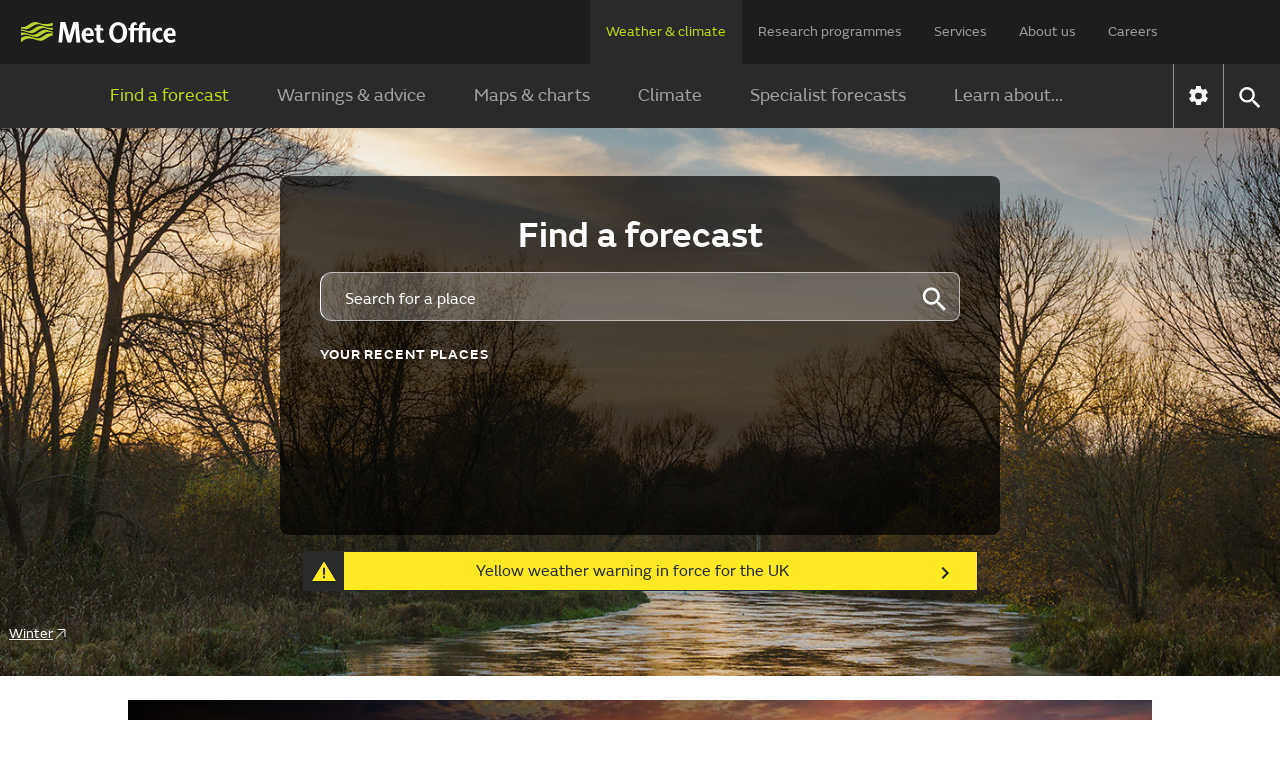

--- FILE ---
content_type: text/html;charset=UTF-8
request_url: https://www.metoffice.gov.uk/?tab=map?locId=350600
body_size: 15873
content:
<!DOCTYPE html>
<html lang="en" xmlns="http://www.w3.org/1999/html">
<head>
<link rel="preconnect" href="https://cc.cdn.civiccomputing.com" crossorigin="anonymous">
<link rel="preload" href="/webfiles/1764673469274/js/common/set-body-class.js" as="script">
<meta charset="utf-8">
<meta http-equiv="X-UA-Compatible" content="IE=Edge">
<meta name="robots" content="max-image-preview:large">
<meta name="viewport" content="initial-scale=1.0, width=device-width, viewport-fit=cover">
<meta name="eGMS.accessibility" content="A">
<meta name="eGMS.subject.category" content="Climate and weather">
<meta name="twitter:site" content="@metoffice">
<meta name="twitter:card" content="summary">
<meta property="fb:app_id" content="208580322593329">
<meta property="og:site_name" content="Met Office">
<meta property="og:type" content="website">
<meta property="og:url" content="https://www.metoffice.gov.uk/">
<link rel="icon" href="/favicon.png">
<link rel="icon" href="/favicon-dark.png" media="(prefers-color-scheme:dark)">
<link rel="manifest" href="/manifest.json">
<meta name="theme-color" content="#2a2a2a">
<meta property="og:image" content="https://www.metoffice.gov.uk/webfiles/1764673469274/images/icons/social-icons/default_card_315.jpg" />
<meta property="og:image:width" content="315">
<meta property="og:image:height" content="315">
<meta name="google-site-verification" content="LR7Q3483mkrmLcJJZpzIbl48mNnTbBDVzjA3GqT3Q2M">
<meta name="google-translate-customization" content="f8c19e614cd5ee7e-37428b41ac444aca-gd1bc91f73b6940ae-14">
<link rel="canonical" href="https://www.metoffice.gov.uk/"> <link rel="preload" as="font" href="/static/fonts/FSEmericWeb-Regular.woff" type="font/woff" crossorigin="anonymous">
<link rel="preload" as="font" href="/static/fonts/FSEmericWeb-Italic.woff" type="font/woff" crossorigin="anonymous">
<link rel="preload" as="font" href="/static/fonts/FSEmericWeb-SemiBold.woff" type="font/woff" crossorigin="anonymous">
<link rel="preload" as="font" href="/static/fonts/FSEmericWeb-Light.woff" type="font/woff" crossorigin="anonymous">
<style>
@font-face {
font-family: FSEmeric;
font-style: normal;
font-weight: 400;
src: url('/static/fonts/FSEmericWeb-Regular.eot');
src: url('/static/fonts/FSEmericWeb-Regular.woff') format('woff');
font-display: swap;
}
@font-face {
font-family: FSEmeric;
font-style: italic;
font-weight: 400;
src: url('/static/fonts/FSEmericWeb-Italic.eot');
src: url('/static/fonts/FSEmericWeb-Italic.woff') format('woff');
font-display: swap;
}
@font-face {
font-family: FSEmeric;
font-style: normal;
font-weight: 600;
src: url('/static/fonts/FSEmericWeb-SemiBold.eot');
src: url('/static/fonts/FSEmericWeb-SemiBold.woff') format('woff');
font-display: swap;
}
@font-face {
font-family: FSEmeric;
font-style: normal;
font-weight: 300;
src: url('/static/fonts/FSEmericWeb-Light.eot');
src: url('/static/fonts/FSEmericWeb-Light.woff') format('woff');
font-display: swap;
}
</style>
<link rel="stylesheet" href="/webfiles/1764673469274/css/compiled/footer.css" type="text/css"/>
<link rel="stylesheet" href="/webfiles/1764673469274/css/compiled/base.css" type="text/css"/>
<script src="/webfiles/1764673469274/js/common/run-ab-test.js"></script>
<script src="/public/adhoc/mo-adhoc.js?1764673469274" defer></script>
<script>
window.metoffice = window.metoffice || {};
window.metoffice.standaloneServiceHost = "https://weather.metoffice.gov.uk";
window.metoffice.allWeatherPagesOnSubdomain = true;
window.metoffice.nearestLocationsOnStandalone = false;
</script>
<script src="/public/gdpr-consent/cookieControl-config.js?1764673469274" defer="defer"></script>
<script src="/public/gdpr-consent/setAbTestConsent.js?1764673469274" defer="defer"></script>
<link rel="stylesheet" href="/webfiles/1764673469274/css/compiled/components/breadcrumb.css" type="text/css"/>
<link rel="stylesheet" href="/webfiles/1764673469274/css/compiled/components/feedback-banner.css" type="text/css"/>
<link rel="stylesheet" href="/webfiles/1764673469274/js/mapping/control/controls/titleControl/titleControl.css" type="text/css"/>
<title>Weather and climate change - Met Office</title>
<meta property="og:title" content="Weather and climate change"/>
<meta name="title" data-type="string" class="swiftype" content="Weather and climate change"/>
<meta name="description" content="Met Office weather forecasts for the UK. World leading weather services for the public."/>
<meta property="og:description" content="Met Office weather forecasts for the UK. World leading weather services for the public."/>
<script>
//<![CDATA[
window.metoffice.advertising = {
targeting: {},
addTargeting: function (a, b) {
window.metoffice.advertising.targeting[a] = b;
}
};
//]]>
</script>
<script data-src="https://securepubads.g.doubleclick.net/tag/js/gpt.js" type="text/plain" data-run-after-consent=""></script>
<script data-src="https://static.criteo.net/js/ld/publishertag.js" type="text/plain" data-run-after-consent=""></script>
<script data-src="https://micro.rubiconproject.com/prebid/dynamic/26428.js" type="text/plain" data-run-after-consent=""></script>
<script data-src="https://metoffice.adopstar.uk/metoffice.js" async="async" type="text/plain" data-run-after-consent=""></script>
<script>
//<![CDATA[
window.metoffice = window.metoffice || {};
window.metoffice.advertising = window.metoffice.advertising || {};
window.metoffice.advertising.addTargeting("env", "beta");
window.metoffice.advertising.addTargeting("warnings", "true");
//]]>
</script>
<script defer="defer" src="/webfiles/1764673469274/js/preview-block/lazy-load-preview-block.js"></script>
<style>
/*<![CDATA[*/
.preview-block-image-bfdebca7-e825-407a-b8a5-406fa3e7036c {
background-image: url('/binaries/content/gallery/metofficegovuk/hero-images/climate-change/billows-of-smoke-pollution-rising-into-a-cloudy-sky.jpg/billows-of-smoke-pollution-rising-into-a-cloudy-sky.jpg/metofficegovuk%3AcontentBlockXSmall');
}
@media only screen and (min-width: 768px) {
.preview-block-image-bfdebca7-e825-407a-b8a5-406fa3e7036c {
background-image: url('/binaries/content/gallery/metofficegovuk/hero-images/climate-change/billows-of-smoke-pollution-rising-into-a-cloudy-sky.jpg/billows-of-smoke-pollution-rising-into-a-cloudy-sky.jpg/metofficegovuk%3AcontentBlockLarge');
}
}
@media only screen and (min-width: 960px) {
.preview-block-image-bfdebca7-e825-407a-b8a5-406fa3e7036c {
background-image: url('/binaries/content/gallery/metofficegovuk/hero-images/climate-change/billows-of-smoke-pollution-rising-into-a-cloudy-sky.jpg/billows-of-smoke-pollution-rising-into-a-cloudy-sky.jpg/metofficegovuk%3AcontentBlockSmall');
}
}
@media only screen and (min-width: 1280px) {
.preview-block-image-bfdebca7-e825-407a-b8a5-406fa3e7036c {
background-image: url('/binaries/content/gallery/metofficegovuk/hero-images/climate-change/billows-of-smoke-pollution-rising-into-a-cloudy-sky.jpg/billows-of-smoke-pollution-rising-into-a-cloudy-sky.jpg/metofficegovuk%3AcontentBlockMedium');
}
}
/*]]>*/
</style>
<style>
/*<![CDATA[*/
.preview-block-image-4782f441-6eda-4678-9b8a-6c09482da31d {
background-image: url('/binaries/content/gallery/metofficegovuk/hero-images/weather/snow/snow-falling-over-trees.jpg/snow-falling-over-trees.jpg/metofficegovuk%3AcontentBlockXSmall');
}
@media only screen and (min-width: 768px) {
.preview-block-image-4782f441-6eda-4678-9b8a-6c09482da31d {
background-image: url('/binaries/content/gallery/metofficegovuk/hero-images/weather/snow/snow-falling-over-trees.jpg/snow-falling-over-trees.jpg/metofficegovuk%3AcontentBlockLarge');
}
}
@media only screen and (min-width: 960px) {
.preview-block-image-4782f441-6eda-4678-9b8a-6c09482da31d {
background-image: url('/binaries/content/gallery/metofficegovuk/hero-images/weather/snow/snow-falling-over-trees.jpg/snow-falling-over-trees.jpg/metofficegovuk%3AcontentBlockSmall');
}
}
@media only screen and (min-width: 1280px) {
.preview-block-image-4782f441-6eda-4678-9b8a-6c09482da31d {
background-image: url('/binaries/content/gallery/metofficegovuk/hero-images/weather/snow/snow-falling-over-trees.jpg/snow-falling-over-trees.jpg/metofficegovuk%3AcontentBlockMedium');
}
}
/*]]>*/
</style>
<style>
/*<![CDATA[*/
.preview-block-image-3c05272b-cc01-4198-add7-625db995a0ce {
background-image: url('/binaries/content/gallery/metofficegovuk/hero-images/advice/maps-satellite-images/visual-cortex-pressure-bars-over-globe.jpg/visual-cortex-pressure-bars-over-globe.jpg/metofficegovuk%3AcontentBlockXSmall');
}
@media only screen and (min-width: 768px) {
.preview-block-image-3c05272b-cc01-4198-add7-625db995a0ce {
background-image: url('/binaries/content/gallery/metofficegovuk/hero-images/advice/maps-satellite-images/visual-cortex-pressure-bars-over-globe.jpg/visual-cortex-pressure-bars-over-globe.jpg/metofficegovuk%3AcontentBlockLarge');
}
}
@media only screen and (min-width: 960px) {
.preview-block-image-3c05272b-cc01-4198-add7-625db995a0ce {
background-image: url('/binaries/content/gallery/metofficegovuk/hero-images/advice/maps-satellite-images/visual-cortex-pressure-bars-over-globe.jpg/visual-cortex-pressure-bars-over-globe.jpg/metofficegovuk%3AcontentBlockSmall');
}
}
@media only screen and (min-width: 1280px) {
.preview-block-image-3c05272b-cc01-4198-add7-625db995a0ce {
background-image: url('/binaries/content/gallery/metofficegovuk/hero-images/advice/maps-satellite-images/visual-cortex-pressure-bars-over-globe.jpg/visual-cortex-pressure-bars-over-globe.jpg/metofficegovuk%3AcontentBlockMedium');
}
}
/*]]>*/
</style>
<style>
/*<![CDATA[*/
.preview-block-image-52e6c343-8e73-47da-80da-34def0d8b3a8 {
background-image: url('/binaries/content/gallery/metofficegovuk/hero-images/weather/winter/frost-on-grasses.jpg/frost-on-grasses.jpg/metofficegovuk%3AcontentBlockXSmall');
}
@media only screen and (min-width: 768px) {
.preview-block-image-52e6c343-8e73-47da-80da-34def0d8b3a8 {
background-image: url('/binaries/content/gallery/metofficegovuk/hero-images/weather/winter/frost-on-grasses.jpg/frost-on-grasses.jpg/metofficegovuk%3AcontentBlockLarge');
}
}
@media only screen and (min-width: 960px) {
.preview-block-image-52e6c343-8e73-47da-80da-34def0d8b3a8 {
background-image: url('/binaries/content/gallery/metofficegovuk/hero-images/weather/winter/frost-on-grasses.jpg/frost-on-grasses.jpg/metofficegovuk%3AcontentBlockSmall');
}
}
@media only screen and (min-width: 1280px) {
.preview-block-image-52e6c343-8e73-47da-80da-34def0d8b3a8 {
background-image: url('/binaries/content/gallery/metofficegovuk/hero-images/weather/winter/frost-on-grasses.jpg/frost-on-grasses.jpg/metofficegovuk%3AcontentBlockMedium');
}
}
/*]]>*/
</style>
<style>
/*<![CDATA[*/
.preview-block-image-31e3c3ff-f6fc-4e22-a974-a4db266bc7c0 {
background-image: url('/binaries/content/gallery/metofficegovuk/hero-images/advice/travel/driving/bear-gritter-in-snow-copyright-traffic-scotland.jpg/bear-gritter-in-snow-copyright-traffic-scotland.jpg/metofficegovuk%3AcontentBlockXSmall');
}
@media only screen and (min-width: 768px) {
.preview-block-image-31e3c3ff-f6fc-4e22-a974-a4db266bc7c0 {
background-image: url('/binaries/content/gallery/metofficegovuk/hero-images/advice/travel/driving/bear-gritter-in-snow-copyright-traffic-scotland.jpg/bear-gritter-in-snow-copyright-traffic-scotland.jpg/metofficegovuk%3AcontentBlockLarge');
}
}
@media only screen and (min-width: 960px) {
.preview-block-image-31e3c3ff-f6fc-4e22-a974-a4db266bc7c0 {
background-image: url('/binaries/content/gallery/metofficegovuk/hero-images/advice/travel/driving/bear-gritter-in-snow-copyright-traffic-scotland.jpg/bear-gritter-in-snow-copyright-traffic-scotland.jpg/metofficegovuk%3AcontentBlockSmall');
}
}
@media only screen and (min-width: 1280px) {
.preview-block-image-31e3c3ff-f6fc-4e22-a974-a4db266bc7c0 {
background-image: url('/binaries/content/gallery/metofficegovuk/hero-images/advice/travel/driving/bear-gritter-in-snow-copyright-traffic-scotland.jpg/bear-gritter-in-snow-copyright-traffic-scotland.jpg/metofficegovuk%3AcontentBlockMedium');
}
}
/*]]>*/
</style>
<style>
/*<![CDATA[*/
.preview-block-image-3ba110f4-7f99-43d2-a5cd-6393d3989efa {
background-image: url('/binaries/content/gallery/metofficegovuk/hero-images/advice/home/ice-on-a-frozen-tap.jpg/ice-on-a-frozen-tap.jpg/metofficegovuk%3AcontentBlockXSmall');
}
@media only screen and (min-width: 768px) {
.preview-block-image-3ba110f4-7f99-43d2-a5cd-6393d3989efa {
background-image: url('/binaries/content/gallery/metofficegovuk/hero-images/advice/home/ice-on-a-frozen-tap.jpg/ice-on-a-frozen-tap.jpg/metofficegovuk%3AcontentBlockLarge');
}
}
@media only screen and (min-width: 960px) {
.preview-block-image-3ba110f4-7f99-43d2-a5cd-6393d3989efa {
background-image: url('/binaries/content/gallery/metofficegovuk/hero-images/advice/home/ice-on-a-frozen-tap.jpg/ice-on-a-frozen-tap.jpg/metofficegovuk%3AcontentBlockSmall');
}
}
@media only screen and (min-width: 1280px) {
.preview-block-image-3ba110f4-7f99-43d2-a5cd-6393d3989efa {
background-image: url('/binaries/content/gallery/metofficegovuk/hero-images/advice/home/ice-on-a-frozen-tap.jpg/ice-on-a-frozen-tap.jpg/metofficegovuk%3AcontentBlockMedium');
}
}
/*]]>*/
</style>
<link rel="stylesheet" href="/webfiles/1764673469274/css/compiled/components/flood-warnings.css" type="text/css"/>
<link rel="stylesheet" href="/webfiles/1764673469274/css/compiled/components/breaking-news.css" type="text/css"/>
<link rel="stylesheet" href="/webfiles/1764673469274/css/compiled/components/recent-locations-update.css" type="text/css"/>
<link rel="stylesheet" href="/webfiles/1764673469274/css/compiled/components/location-search-update.css" type="text/css"/>
<script>
//<![CDATA[
window.metoffice.advertising.allocateLeaderAdspotSpace = (window.innerWidth <= 1976 && window.innerWidth >= 728)?"130px":"0px"
//]]>
</script>
<script type="application/ld+json">
//<![CDATA[
{
"@context": "https://schema.org",
"@type": "Organization",
"name": "Met Office",
"alternateName": "The Meteorological Office",
"url": "https://www.metoffice.gov.uk/",
"logo": "https://www.metoffice.gov.uk/webfiles/1764673469274/images/logos/mo-green-white.svg",
"email": "enquiries@metoffice.gov.uk",
"telephone": "+44 330 135 0000",
"address": {
"@type": "PostalAddress",
"streetAddress": "Met Office, FitzRoy Road",
"addressLocality": "Exeter",
"addressCountry": "GB",
"addressRegion": "Devon",
"postalCode": "EX1 3PB"
},
"description": "Met Office weather forecasts for the UK. World leading weather services for the public.",
"foundingDate": "1854-08-01",
"sameAs": [
"https://www.facebook.com/metoffice ",
"https://x.com/metoffice",
"https://www.instagram.com/metoffice/",
"https://www.youtube.com/user/TheMetOffice ",
"https://www.linkedin.com/company/met-office/",
"https://www.tiktok.com/@metoffice"
]
}
//]]>
</script>
<link rel="stylesheet" href="/webfiles/1764673469274/css/compiled/homepage.css" type="text/css"/>
<link rel="stylesheet" href="/webfiles/1764673469274/css/compiled/components/forecast-video.css" type="text/css"/>
<meta name="body" data-type="text" class="swiftype" content=""/>
<script src="/webfiles/1764673469274/js/minified/homepage.min.js"></script>
<link as="image" fetchpriority="high" rel="preload" href="/public/hero-images/2024/winter/640x491.jpg"/>
<link as="image" fetchpriority="high" rel="preload" href="/public/hero-images/2024/winter/1280x503.jpg" media="(min-width: 640px)"/>
<link as="image" fetchpriority="high" rel="preload" href="/public/hero-images/2024/winter/1600x609.jpg" media="(min-width: 1280px)"/>
<link as="image" fetchpriority="high" rel="preload" href="/public/hero-images/2024/winter/2000x786.jpg" media="(min-width: 1600px)"/>
<link as="image" fetchpriority="high" rel="preload" href="/public/hero-images/2024/winter/640x491@2x.jpg" media="(min-resolution: 2dppx)"/>
<link as="image" fetchpriority="high" rel="preload" href="/public/hero-images/2024/winter/1280x503@2x.jpg" media="(min-width: 640px) and (min-resolution: 2dppx)"/>
<link as="image" fetchpriority="high" rel="preload" href="/public/hero-images/2024/winter/1600x609@2x.jpg" media="(min-width: 1280px) and (min-resolution: 2dppx)"/>
<link as="image" fetchpriority="high" rel="preload" href="/public/hero-images/2024/winter/2000x786@2x.jpg" media="(min-width: 1600px) and (min-resolution: 2dppx)"/>
<style>
/*<![CDATA[*/
.hub-hero-uk {
background-image: url("/public/hero-images/2024/winter/640x491.jpg")
}
@media (min-width: 640px) {
.hub-hero-uk {
background-image: url("/public/hero-images/2024/winter/1280x503.jpg")
}
}
@media (min-width: 1280px) {
.hub-hero-uk {
background-image: url("/public/hero-images/2024/winter/1600x609.jpg")
}
}
@media (min-width: 1600px) {
.hub-hero-uk {
background-image: url("/public/hero-images/2024/winter/2000x786.jpg")
}
}
@media (min-resolution: 2dppx) {
.hub-hero-uk {
background-image: url("/public/hero-images/2024/winter/640x491@2x.jpg")
}
}
@media (min-width: 640px) and (min-resolution: 2dppx) {
.hub-hero-uk {
background-image: url("/public/hero-images/2024/winter/1280x503@2x.jpg")
}
}
@media (min-width: 1280px) and (min-resolution: 2dppx) {
.hub-hero-uk {
background-image: url("/public/hero-images/2024/winter/1600x609@2x.jpg")
}
}
@media (min-width: 1600px) and (min-resolution: 2dppx) {
.hub-hero-uk {
background-image: url("/public/hero-images/2024/winter/2000x786@2x.jpg")
}
}
/*]]>*/
</style>
<script src="/webfiles/1764673469274/js/util/iabtcf-es/stub.js" type="module"></script>
<script>
dataLayer = [];
</script>
</head>
<body class="no-js user-tabbing">
<script src="/webfiles/1764673469274/js/common/set-body-class.js"></script>
<div id="lead-ad-spacer"></div>
<script>
let leadAdSpacer= document.getElementById("lead-ad-spacer");
leadAdSpacer.style.minHeight = window.metoffice.advertising.allocateLeaderAdspotSpace;
</script>
<header id="header">
<div id="skiplink-container" tabindex="0">
<a href="#content" id="skiplink" class="skiplink">Skip to main content</a>
</div>
<div class="upper">
<div class="upper-container container row middle-xs">
<div class="logo col-xs-6 col-sm-8 col-lg-2">
<a href="/"><img class="mo-logo" src="/webfiles/1764673469274/images/logos/mo-green-white.svg" alt="Met Office" width="466" height="63"></a>
</div>
<div class="col-xs-6 col-sm-4 hide-lg no-js-hide menu-button">
<button class="mobile-settings" data-settings-control="true" onclick="window.location.href='https://weather.metoffice.gov.uk/settings'" title="Settings">
<span class="icon" data-type="global" data-value="settings"></span>
</button>
<button id="menu-button" aria-haspopup="menu">Menu</button>
</div>
<nav aria-label="first level" class="top-menu has-edit-button col-lg-10 show-lg hide-sm hide-xs">
<ul id="top-level-menu">
<li><a href="https://weather.metoffice.gov.uk" data-topmenu-id="0" aria-expanded="true">Weather &amp; climate</a></li>
<li><a href="/research" data-topmenu-id="1" aria-controls="menu1" >Research programmes</a></li>
<li><a href="/services" data-topmenu-id="2" aria-controls="menu2" >Services</a></li>
<li><a href="/about-us" data-topmenu-id="3" aria-controls="menu3" >About us</a></li>
<li><a href="https://careers.metoffice.gov.uk/" data-topmenu-id="4" >Careers</a></li>
</ul>
</nav>
</div>
</div>
<div class="lower">
<div id="lower-container" class="lower-container container row middle-lg" data-nav="false" data-second-nav="false" data-search="false">
<div class="logo-container">
<div class="logo col-xs-8 col-lg-2">
<a id="menu-open-logo" href="/"><span class="mo-logo">Met Office</span></a>
</div>
<div class="menu-button col-xs-4 hide-lg no-js-hide">
<button id="close-menu-button" type="button" value="Close" aria-label="Close menu" title="Close menu">
<span class="icon" data-type="global" data-value="close" aria-hidden="true"></span>
</button>
</div>
</div>
<form id="site-search-form" class="search-form col-xs-12" role="search" action="/search" method="get">
<label for="site-search-input" class="off-screen no-js-hide">Search site</label>
<input id="site-search-input" type="search" class="col-sm-11" placeholder="Search" name="query" autocomplete="off" required>
<button type="submit" tabindex="-1" value="Search" title="Search" class="col-sm-1 col-lg-offset-0">
<span class="icon" data-type="global" data-value="search">Search</span>
</button>
<button id="close-search-button" type="button" title="Close" value="Close" class="no-js-hide">
<span class="icon" data-type="global" data-value="close">x</span>
</button>
</form> <div class="third-level-back col-xs-12 col-lg-12 col-lg-offset-0">
<span id="third-level-back" class="row middle-xs" role="button" tabindex="0" aria-label="Back to second level menu">
<img src="/webfiles/1764673469274/images/icons/common/chevron-right-grey.svg" alt="chevron" aria-hidden="true">
<span>Back</span>
</span>
</div>
<nav aria-label="second level" id="secondary-nav" class="main-menu col-xs-12 col-sm-12 col-lg-11 col-lg-offset-0 no-js-show">
<div class="menu-container">
<div role="heading" aria-level="1" data-menu-id="0" data-toggle="true" class="menu-header hide-lg">
<a aria-describedby="menu-desc-0" href="https://weather.metoffice.gov.uk" class="selected">
<div>
<span class="menu-link-text">Weather &amp; climate</span>
<div id="menu-desc-0" class="menu-desc hide-lg">
<span>Everything you need to know about the forecast, and making the most of the weather.</span>
</div>
</div>
<img class="menu-link-arrow no-js-hide" src="/webfiles/1764673469274/images/icons/common/chevron-right-green.svg" alt="">
</a>
</div>
<ul id="menu0" data-submenu-id="0" data-toggle="true">
<li class="selected">
<a href="/" data-index="0">
Find a forecast
<img class="menu-link-arrow no-js-hide" src="/webfiles/1764673469274/images/icons/common/chevron-right-white.svg" alt="">
</a>
</li>
<li data-children="true" >
<a href="https://weather.metoffice.gov.uk/warnings-and-advice" aria-haspopup="menu" data-index="1">
Warnings &amp; advice
<img class="menu-link-arrow no-js-hide" src="/webfiles/1764673469274/images/icons/common/chevron-right-white.svg" alt="">
</a>
<nav aria-label="third level" class="third-level" data-toggle="false">
<div class="third-level-inner row">
<div role="heading" aria-level="2" class="third-level-header col-xs-12 col-lg-2 col-lg-offset-1">
<a href="https://weather.metoffice.gov.uk/warnings-and-advice" class="third-level-header-link">Warnings &amp; advice</a>
</div>
<ul id="menu0Sub1" class="col-xs-12 col-lg-8 col-lg-offset-0" role="menu">
<li >
<a href="https://weather.metoffice.gov.uk/warnings-and-advice/uk-warnings" data-index="0">
UK weather warnings
<img class="menu-link-arrow no-js-hide" src="/webfiles/1764673469274/images/icons/common/chevron-right-white.svg" alt="">
</a>
</li>
<li >
<a href="https://weather.metoffice.gov.uk/warnings-and-advice/uk-storm-centre/index" data-index="1">
UK Storm Centre
<img class="menu-link-arrow no-js-hide" src="/webfiles/1764673469274/images/icons/common/chevron-right-white.svg" alt="">
</a>
</li>
<li >
<a class="last" href="https://weather.metoffice.gov.uk/warnings-and-advice/seasonal-advice" data-index="2">
Seasonal advice
<img class="menu-link-arrow no-js-hide" src="/webfiles/1764673469274/images/icons/common/chevron-right-white.svg" alt="">
</a>
</li>
</ul>
</div>
</nav>
</li>
<li data-children="true" >
<a href="https://weather.metoffice.gov.uk/maps-and-charts" aria-haspopup="menu" data-index="2">
Maps &amp; charts
<img class="menu-link-arrow no-js-hide" src="/webfiles/1764673469274/images/icons/common/chevron-right-white.svg" alt="">
</a>
<nav aria-label="third level" class="third-level" data-toggle="false">
<div class="third-level-inner row">
<div role="heading" aria-level="2" class="third-level-header col-xs-12 col-lg-2 col-lg-offset-1">
<a href="https://weather.metoffice.gov.uk/maps-and-charts" class="third-level-header-link">Maps &amp; charts</a>
</div>
<ul id="menu0Sub2" class="col-xs-12 col-lg-8 col-lg-offset-0" role="menu">
<li >
<a href="https://weather.metoffice.gov.uk/forecast/uk" data-index="0">
UK forecast
<img class="menu-link-arrow no-js-hide" src="/webfiles/1764673469274/images/icons/common/chevron-right-white.svg" alt="">
</a>
</li>
<li >
<a href="https://weather.metoffice.gov.uk/maps-and-charts/uk-weather-map" data-index="1">
UK weather map
<img class="menu-link-arrow no-js-hide" src="/webfiles/1764673469274/images/icons/common/chevron-right-white.svg" alt="">
</a>
</li>
<li >
<a href="https://weather.metoffice.gov.uk/maps-and-charts/cloud-cover-map" data-index="2">
Cloud cover map
<img class="menu-link-arrow no-js-hide" src="/webfiles/1764673469274/images/icons/common/chevron-right-white.svg" alt="">
</a>
</li>
<li >
<a href="https://weather.metoffice.gov.uk/maps-and-charts/precipitation-map" data-index="3">
Precipitation map
<img class="menu-link-arrow no-js-hide" src="/webfiles/1764673469274/images/icons/common/chevron-right-white.svg" alt="">
</a>
</li>
<li >
<a href="https://weather.metoffice.gov.uk/maps-and-charts/lightning-map" data-index="4">
Lightning map
<img class="menu-link-arrow no-js-hide" src="/webfiles/1764673469274/images/icons/common/chevron-right-white.svg" alt="">
</a>
</li>
<li >
<a href="https://weather.metoffice.gov.uk/maps-and-charts/rainfall-radar-forecast-map" data-index="5">
Rainfall map
<img class="menu-link-arrow no-js-hide" src="/webfiles/1764673469274/images/icons/common/chevron-right-white.svg" alt="">
</a>
</li>
<li >
<a href="https://weather.metoffice.gov.uk/maps-and-charts/temperature-map" data-index="6">
Temperature map
<img class="menu-link-arrow no-js-hide" src="/webfiles/1764673469274/images/icons/common/chevron-right-white.svg" alt="">
</a>
</li>
<li >
<a href="https://weather.metoffice.gov.uk/maps-and-charts/wind-map" data-index="7">
Wind map
<img class="menu-link-arrow no-js-hide" src="/webfiles/1764673469274/images/icons/common/chevron-right-white.svg" alt="">
</a>
</li>
<li >
<a href="https://weather.metoffice.gov.uk/maps-and-charts/wind-gusts-map" data-index="8">
Wind gust map
<img class="menu-link-arrow no-js-hide" src="/webfiles/1764673469274/images/icons/common/chevron-right-white.svg" alt="">
</a>
</li>
<li >
<a href="https://weather.metoffice.gov.uk/maps-and-charts/surface-pressure" data-index="9">
Surface pressure charts
<img class="menu-link-arrow no-js-hide" src="/webfiles/1764673469274/images/icons/common/chevron-right-white.svg" alt="">
</a>
</li>
<li >
<a class="last" href="https://weather.metoffice.gov.uk/world/list" data-index="10">
All countries
<img class="menu-link-arrow no-js-hide" src="/webfiles/1764673469274/images/icons/common/chevron-right-white.svg" alt="">
</a>
</li>
</ul>
</div>
</nav>
</li>
<li data-children="true" >
<a href="https://weather.metoffice.gov.uk/climate" aria-haspopup="menu" data-index="3">
Climate
<img class="menu-link-arrow no-js-hide" src="/webfiles/1764673469274/images/icons/common/chevron-right-white.svg" alt="">
</a>
<nav aria-label="third level" class="third-level" data-toggle="false">
<div class="third-level-inner row">
<div role="heading" aria-level="2" class="third-level-header col-xs-12 col-lg-2 col-lg-offset-1">
<a href="https://weather.metoffice.gov.uk/climate" class="third-level-header-link">Climate</a>
</div>
<ul id="menu0Sub3" class="col-xs-12 col-lg-8 col-lg-offset-0" role="menu">
<li >
<a href="https://weather.metoffice.gov.uk/climate/climate-explained/index" data-index="0">
Climate explained
<img class="menu-link-arrow no-js-hide" src="/webfiles/1764673469274/images/icons/common/chevron-right-white.svg" alt="">
</a>
</li>
<li >
<a href="https://weather.metoffice.gov.uk/climate-change/what-is-climate-change" data-index="1">
What is climate change?
<img class="menu-link-arrow no-js-hide" src="/webfiles/1764673469274/images/icons/common/chevron-right-white.svg" alt="">
</a>
</li>
<li >
<a href="https://weather.metoffice.gov.uk/climate-change/causes-of-climate-change" data-index="2">
Causes of climate change
<img class="menu-link-arrow no-js-hide" src="/webfiles/1764673469274/images/icons/common/chevron-right-white.svg" alt="">
</a>
</li>
<li >
<a href="https://weather.metoffice.gov.uk/climate-change/effects-of-climate-change" data-index="3">
Effects of climate change
<img class="menu-link-arrow no-js-hide" src="/webfiles/1764673469274/images/icons/common/chevron-right-white.svg" alt="">
</a>
</li>
<li >
<a href="https://weather.metoffice.gov.uk/climate-change/climate-change-questions" data-index="4">
Climate change questions
<img class="menu-link-arrow no-js-hide" src="/webfiles/1764673469274/images/icons/common/chevron-right-white.svg" alt="">
</a>
</li>
<li >
<a href="https://weather.metoffice.gov.uk/climate/uk-climate" data-index="5">
UK climate
<img class="menu-link-arrow no-js-hide" src="/webfiles/1764673469274/images/icons/common/chevron-right-white.svg" alt="">
</a>
</li>
<li >
<a href="https://weather.metoffice.gov.uk/climate/science" data-index="6">
Climate science
<img class="menu-link-arrow no-js-hide" src="/webfiles/1764673469274/images/icons/common/chevron-right-white.svg" alt="">
</a>
</li>
<li >
<a href="https://weather.metoffice.gov.uk/climate-change/organisations-and-reports" data-index="7">
Organisations and reports
<img class="menu-link-arrow no-js-hide" src="/webfiles/1764673469274/images/icons/common/chevron-right-white.svg" alt="">
</a>
</li>
<li >
<a class="last" href="https://weather.metoffice.gov.uk/observations/weather-extremes" data-index="8">
UK daily weather extremes
<img class="menu-link-arrow no-js-hide" src="/webfiles/1764673469274/images/icons/common/chevron-right-white.svg" alt="">
</a>
</li>
</ul>
</div>
</nav>
</li>
<li data-children="true" >
<a href="https://weather.metoffice.gov.uk/specialist-forecasts" aria-haspopup="menu" data-index="4">
Specialist forecasts
<img class="menu-link-arrow no-js-hide" src="/webfiles/1764673469274/images/icons/common/chevron-right-white.svg" alt="">
</a>
<nav aria-label="third level" class="third-level" data-toggle="false">
<div class="third-level-inner row">
<div role="heading" aria-level="2" class="third-level-header col-xs-12 col-lg-2 col-lg-offset-1">
<a href="https://weather.metoffice.gov.uk/specialist-forecasts" class="third-level-header-link">Specialist forecasts</a>
</div>
<ul id="menu0Sub4" class="col-xs-12 col-lg-8 col-lg-offset-0" role="menu">
<li >
<a href="https://weather.metoffice.gov.uk/specialist-forecasts/coast-and-sea" data-index="0">
Coast and Sea
<img class="menu-link-arrow no-js-hide" src="/webfiles/1764673469274/images/icons/common/chevron-right-white.svg" alt="">
</a>
</li>
<li >
<a href="https://weather.metoffice.gov.uk/specialist-forecasts/mountain" data-index="1">
Mountain
<img class="menu-link-arrow no-js-hide" src="/webfiles/1764673469274/images/icons/common/chevron-right-white.svg" alt="">
</a>
</li>
<li >
<a class="last" href="https://weather.metoffice.gov.uk/specialist-forecasts/space-weather" data-index="2">
Space Weather
<img class="menu-link-arrow no-js-hide" src="/webfiles/1764673469274/images/icons/common/chevron-right-white.svg" alt="">
</a>
</li>
</ul>
</div>
</nav>
</li>
<li data-children="true" >
<a href="https://weather.metoffice.gov.uk/learn-about" aria-haspopup="menu" data-index="5">
Learn about...
<img class="menu-link-arrow no-js-hide" src="/webfiles/1764673469274/images/icons/common/chevron-right-white.svg" alt="">
</a>
<nav aria-label="third level" class="third-level" data-toggle="false">
<div class="third-level-inner row">
<div role="heading" aria-level="2" class="third-level-header col-xs-12 col-lg-2 col-lg-offset-1">
<a href="https://weather.metoffice.gov.uk/learn-about" class="third-level-header-link">Learn about...</a>
</div>
<ul id="menu0Sub5" class="col-xs-12 col-lg-8 col-lg-offset-0" role="menu">
<li >
<a href="https://weather.metoffice.gov.uk/learn-about/past-uk-weather-events" data-index="0">
Past UK weather events
<img class="menu-link-arrow no-js-hide" src="/webfiles/1764673469274/images/icons/common/chevron-right-white.svg" alt="">
</a>
</li>
<li >
<a href="https://weather.metoffice.gov.uk/learn-about/weather" data-index="1">
Weather
<img class="menu-link-arrow no-js-hide" src="/webfiles/1764673469274/images/icons/common/chevron-right-white.svg" alt="">
</a>
</li>
<li >
<a href="https://weather.metoffice.gov.uk/learn-about/how-forecasts-are-made" data-index="2">
How forecasts are made
<img class="menu-link-arrow no-js-hide" src="/webfiles/1764673469274/images/icons/common/chevron-right-white.svg" alt="">
</a>
</li>
<li >
<a class="last" href="https://weather.metoffice.gov.uk/learn-about/met-office-for-schools" data-index="3">
Met Office for Schools
<img class="menu-link-arrow no-js-hide" src="/webfiles/1764673469274/images/icons/common/chevron-right-white.svg" alt="">
</a>
</li>
</ul>
</div>
</nav>
</li>
</ul>
</div>
<div class="menu-container">
<div role="heading" aria-level="1" data-menu-id="1" data-toggle="false" class="menu-header hide-lg">
<a aria-describedby="menu-desc-1" href="/research" >
<div>
<span class="menu-link-text">Research programmes</span>
<div id="menu-desc-1" class="menu-desc hide-lg">
<span>The latest breakthroughs, research and news from the Met Office.</span>
</div>
</div>
<img class="menu-link-arrow no-js-hide" src="/webfiles/1764673469274/images/icons/common/chevron-right-green.svg" alt="">
</a>
</div>
<ul id="menu1" data-submenu-id="1" data-toggle="false">
<li data-children="true" >
<a href="/research/approach/index" aria-haspopup="menu" data-index="0">
Our approach
<img class="menu-link-arrow no-js-hide" src="/webfiles/1764673469274/images/icons/common/chevron-right-white.svg" alt="">
</a>
<nav aria-label="third level" class="third-level" data-toggle="false">
<div class="third-level-inner row">
<div role="heading" aria-level="2" class="third-level-header col-xs-12 col-lg-2 col-lg-offset-1">
<a href="/research/approach/index" class="third-level-header-link">Our approach</a>
</div>
<ul id="menu1Sub0" class="col-xs-12 col-lg-8 col-lg-offset-0" role="menu">
<li >
<a href="/research/approach/overview" data-index="0">
Overview by our Chief Scientist
<img class="menu-link-arrow no-js-hide" src="/webfiles/1764673469274/images/icons/common/chevron-right-white.svg" alt="">
</a>
</li>
<li >
<a href="/research/approach/how-met-office-science-is-reviewed" data-index="1">
How Met Office science is reviewed
<img class="menu-link-arrow no-js-hide" src="/webfiles/1764673469274/images/icons/common/chevron-right-white.svg" alt="">
</a>
</li>
<li >
<a href="/research/approach/collaboration" data-index="2">
Collaboration
<img class="menu-link-arrow no-js-hide" src="/webfiles/1764673469274/images/icons/common/chevron-right-white.svg" alt="">
</a>
</li>
<li >
<a href="/research/approach/modelling-systems" data-index="3">
Modelling systems
<img class="menu-link-arrow no-js-hide" src="/webfiles/1764673469274/images/icons/common/chevron-right-white.svg" alt="">
</a>
</li>
<li >
<a href="/research/approach/monitoring" data-index="4">
Monitoring
<img class="menu-link-arrow no-js-hide" src="/webfiles/1764673469274/images/icons/common/chevron-right-white.svg" alt="">
</a>
</li>
<li >
<a class="last" href="/research/approach/our-research-staff/people" data-index="5">
Our research staff
<img class="menu-link-arrow no-js-hide" src="/webfiles/1764673469274/images/icons/common/chevron-right-white.svg" alt="">
</a>
</li>
</ul>
</div>
</nav>
</li>
<li data-children="true" >
<a href="/research/weather" aria-haspopup="menu" data-index="1">
Weather science
<img class="menu-link-arrow no-js-hide" src="/webfiles/1764673469274/images/icons/common/chevron-right-white.svg" alt="">
</a>
<nav aria-label="third level" class="third-level" data-toggle="false">
<div class="third-level-inner row">
<div role="heading" aria-level="2" class="third-level-header col-xs-12 col-lg-2 col-lg-offset-1">
<a href="/research/weather" class="third-level-header-link">Weather science</a>
</div>
<ul id="menu1Sub1" class="col-xs-12 col-lg-8 col-lg-offset-0" role="menu">
<li >
<a href="/research/weather/atmospheric-dispersion" data-index="0">
Atmospheric dispersion and air quality
<img class="menu-link-arrow no-js-hide" src="/webfiles/1764673469274/images/icons/common/chevron-right-white.svg" alt="">
</a>
</li>
<li >
<a href="/research/weather/space-applications-and-nowcasting/index" data-index="1">
Space Applications and Nowcasting
<img class="menu-link-arrow no-js-hide" src="/webfiles/1764673469274/images/icons/common/chevron-right-white.svg" alt="">
</a>
</li>
<li >
<a href="/research/weather/ensemble-forecasting" data-index="2">
Ensemble forecasting
<img class="menu-link-arrow no-js-hide" src="/webfiles/1764673469274/images/icons/common/chevron-right-white.svg" alt="">
</a>
</li>
<li >
<a href="/research/weather/observations-research" data-index="3">
Observations research and development
<img class="menu-link-arrow no-js-hide" src="/webfiles/1764673469274/images/icons/common/chevron-right-white.svg" alt="">
</a>
</li>
<li >
<a href="/research/weather/ocean-forecasting" data-index="4">
Ocean forecasting
<img class="menu-link-arrow no-js-hide" src="/webfiles/1764673469274/images/icons/common/chevron-right-white.svg" alt="">
</a>
</li>
<li >
<a href="/research/weather/research-to-operations" data-index="5">
Research to operations
<img class="menu-link-arrow no-js-hide" src="/webfiles/1764673469274/images/icons/common/chevron-right-white.svg" alt="">
</a>
</li>
<li >
<a href="/research/weather/satellite-and-surface-assimilation/index" data-index="6">
Satellite and Surface Assimilation
<img class="menu-link-arrow no-js-hide" src="/webfiles/1764673469274/images/icons/common/chevron-right-white.svg" alt="">
</a>
</li>
<li >
<a href="/research/weather/national-capability-weather-intelligence/index" data-index="7">
National capability weather intelligence
<img class="menu-link-arrow no-js-hide" src="/webfiles/1764673469274/images/icons/common/chevron-right-white.svg" alt="">
</a>
</li>
<li >
<a class="last" href="/research/weather/weather-science-it" data-index="8">
Weather science IT
<img class="menu-link-arrow no-js-hide" src="/webfiles/1764673469274/images/icons/common/chevron-right-white.svg" alt="">
</a>
</li>
</ul>
</div>
</nav>
</li>
<li data-children="true" >
<a href="/research/climate" aria-haspopup="menu" data-index="2">
Climate research
<img class="menu-link-arrow no-js-hide" src="/webfiles/1764673469274/images/icons/common/chevron-right-white.svg" alt="">
</a>
<nav aria-label="third level" class="third-level" data-toggle="false">
<div class="third-level-inner row">
<div role="heading" aria-level="2" class="third-level-header col-xs-12 col-lg-2 col-lg-offset-1">
<a href="/research/climate" class="third-level-header-link">Climate research</a>
</div>
<ul id="menu1Sub2" class="col-xs-12 col-lg-8 col-lg-offset-0" role="menu">
<li >
<a href="/research/climate/cryosphere-oceans" data-index="0">
Climate, cryosphere and oceans
<img class="menu-link-arrow no-js-hide" src="/webfiles/1764673469274/images/icons/common/chevron-right-white.svg" alt="">
</a>
</li>
<li >
<a href="/research/climate/climate-impacts" data-index="1">
Climate impacts
<img class="menu-link-arrow no-js-hide" src="/webfiles/1764673469274/images/icons/common/chevron-right-white.svg" alt="">
</a>
</li>
<li >
<a href="/research/climate/climate-monitoring/index" data-index="2">
Climate monitoring and attribution
<img class="menu-link-arrow no-js-hide" src="/webfiles/1764673469274/images/icons/common/chevron-right-white.svg" alt="">
</a>
</li>
<li >
<a href="/research/climate/earth-system-science" data-index="3">
Earth system science
<img class="menu-link-arrow no-js-hide" src="/webfiles/1764673469274/images/icons/common/chevron-right-white.svg" alt="">
</a>
</li>
<li >
<a href="/research/climate/seasonal-to-decadal" data-index="4">
Monthly to decadal prediction
<img class="menu-link-arrow no-js-hide" src="/webfiles/1764673469274/images/icons/common/chevron-right-white.svg" alt="">
</a>
</li>
<li >
<a href="/research/climate/maps-and-data" data-index="5">
UK climate maps and data
<img class="menu-link-arrow no-js-hide" src="/webfiles/1764673469274/images/icons/common/chevron-right-white.svg" alt="">
</a>
</li>
<li >
<a class="last" href="/research/climate/understanding-climate" data-index="6">
Understanding climate change
<img class="menu-link-arrow no-js-hide" src="/webfiles/1764673469274/images/icons/common/chevron-right-white.svg" alt="">
</a>
</li>
</ul>
</div>
</nav>
</li>
<li data-children="true" >
<a href="/research/applied" aria-haspopup="menu" data-index="3">
Applied science
<img class="menu-link-arrow no-js-hide" src="/webfiles/1764673469274/images/icons/common/chevron-right-white.svg" alt="">
</a>
<nav aria-label="third level" class="third-level" data-toggle="false">
<div class="third-level-inner row">
<div role="heading" aria-level="2" class="third-level-header col-xs-12 col-lg-2 col-lg-offset-1">
<a href="/research/applied" class="third-level-header-link">Applied science</a>
</div>
<ul id="menu1Sub3" class="col-xs-12 col-lg-8 col-lg-offset-0" role="menu">
<li >
<a href="/research/applied/aviation" data-index="0">
Aviation applications
<img class="menu-link-arrow no-js-hide" src="/webfiles/1764673469274/images/icons/common/chevron-right-white.svg" alt="">
</a>
</li>
<li >
<a href="/research/applied/international" data-index="1">
Climate information for international development
<img class="menu-link-arrow no-js-hide" src="/webfiles/1764673469274/images/icons/common/chevron-right-white.svg" alt="">
</a>
</li>
<li >
<a href="/research/applied/climate-security" data-index="2">
Climate security
<img class="menu-link-arrow no-js-hide" src="/webfiles/1764673469274/images/icons/common/chevron-right-white.svg" alt="">
</a>
</li>
<li >
<a href="/services/research-consulting/climate-service" data-index="3">
Climate services
<img class="menu-link-arrow no-js-hide" src="/webfiles/1764673469274/images/icons/common/chevron-right-white.svg" alt="">
</a>
</li>
<li >
<a href="/research/applied/defence" data-index="4">
Defence applications
<img class="menu-link-arrow no-js-hide" src="/webfiles/1764673469274/images/icons/common/chevron-right-white.svg" alt="">
</a>
</li>
<li >
<a href="/research/applied/post-processing" data-index="5">
Post-processing applications
<img class="menu-link-arrow no-js-hide" src="/webfiles/1764673469274/images/icons/common/chevron-right-white.svg" alt="">
</a>
</li>
<li >
<a href="/research/applied/science-for-impacts-resilience-and-adaptation" data-index="6">
Science for Impacts, Resilience and Adaptation (SIRA)
<img class="menu-link-arrow no-js-hide" src="/webfiles/1764673469274/images/icons/common/chevron-right-white.svg" alt="">
</a>
</li>
<li >
<a class="last" href="/research/applied/science-health-strategy" data-index="7">
Science health strategy
<img class="menu-link-arrow no-js-hide" src="/webfiles/1764673469274/images/icons/common/chevron-right-white.svg" alt="">
</a>
</li>
</ul>
</div>
</nav>
</li>
<li data-children="true" >
<a href="/research/foundation" aria-haspopup="menu" data-index="4">
Foundation science
<img class="menu-link-arrow no-js-hide" src="/webfiles/1764673469274/images/icons/common/chevron-right-white.svg" alt="">
</a>
<nav aria-label="third level" class="third-level" data-toggle="false">
<div class="third-level-inner row">
<div role="heading" aria-level="2" class="third-level-header col-xs-12 col-lg-2 col-lg-offset-1">
<a href="/research/foundation" class="third-level-header-link">Foundation science</a>
</div>
<ul id="menu1Sub4" class="col-xs-12 col-lg-8 col-lg-offset-0" role="menu">
<li >
<a href="/research/foundation/parametrizations" data-index="0">
Atmospheric processes and parametrizations
<img class="menu-link-arrow no-js-hide" src="/webfiles/1764673469274/images/icons/common/chevron-right-white.svg" alt="">
</a>
</li>
<li >
<a href="/research/foundation/dynamics" data-index="1">
Dynamic research
<img class="menu-link-arrow no-js-hide" src="/webfiles/1764673469274/images/icons/common/chevron-right-white.svg" alt="">
</a>
</li>
<li >
<a href="/research/foundation/global-modelling" data-index="2">
Global modelling
<img class="menu-link-arrow no-js-hide" src="/webfiles/1764673469274/images/icons/common/chevron-right-white.svg" alt="">
</a>
</li>
<li >
<a href="/research/foundation/informatics-lab/index" data-index="3">
Informatics Lab
<img class="menu-link-arrow no-js-hide" src="/webfiles/1764673469274/images/icons/common/chevron-right-white.svg" alt="">
</a>
</li>
<li >
<a href="/research/foundation/observational-studies" data-index="4">
Observation-based research
<img class="menu-link-arrow no-js-hide" src="/webfiles/1764673469274/images/icons/common/chevron-right-white.svg" alt="">
</a>
</li>
<li >
<a class="last" href="/research/foundation/regional-model-evaluation-and-development/index" data-index="5">
Regional model evaluation and development
<img class="menu-link-arrow no-js-hide" src="/webfiles/1764673469274/images/icons/common/chevron-right-white.svg" alt="">
</a>
</li>
</ul>
</div>
</nav>
</li>
<li >
<a href="/research/library-and-archive" data-index="5">
Library
<img class="menu-link-arrow no-js-hide" src="/webfiles/1764673469274/images/icons/common/chevron-right-white.svg" alt="">
</a>
</li>
</ul>
</div>
<div class="menu-container">
<div role="heading" aria-level="1" data-menu-id="2" data-toggle="false" class="menu-header hide-lg">
<a aria-describedby="menu-desc-2" href="/services" >
<div>
<span class="menu-link-text">Services</span>
<div id="menu-desc-2" class="menu-desc hide-lg">
<span>Support your business with world-leading science and technology.</span>
</div>
</div>
<img class="menu-link-arrow no-js-hide" src="/webfiles/1764673469274/images/icons/common/chevron-right-green.svg" alt="">
</a>
</div>
<ul id="menu2" data-submenu-id="2" data-toggle="false">
<li data-children="true" >
<a href="/services/government" aria-haspopup="menu" data-index="0">
Government
<img class="menu-link-arrow no-js-hide" src="/webfiles/1764673469274/images/icons/common/chevron-right-white.svg" alt="">
</a>
<nav aria-label="third level" class="third-level" data-toggle="false">
<div class="third-level-inner row">
<div role="heading" aria-level="2" class="third-level-header col-xs-12 col-lg-2 col-lg-offset-1">
<a href="/services/government" class="third-level-header-link">Government</a>
</div>
<ul id="menu2Sub0" class="col-xs-12 col-lg-8 col-lg-offset-0" role="menu">
<li >
<a href="/services/government/defence-and-security" data-index="0">
Defence and security
<img class="menu-link-arrow no-js-hide" src="/webfiles/1764673469274/images/icons/common/chevron-right-white.svg" alt="">
</a>
</li>
<li >
<a href="/services/government/devolved-administrations" data-index="1">
Devolved administrations
<img class="menu-link-arrow no-js-hide" src="/webfiles/1764673469274/images/icons/common/chevron-right-white.svg" alt="">
</a>
</li>
<li >
<a href="/services/government/environmental-hazard-resilience" data-index="2">
Environmental Hazard and Resilience Services
<img class="menu-link-arrow no-js-hide" src="/webfiles/1764673469274/images/icons/common/chevron-right-white.svg" alt="">
</a>
</li>
<li >
<a class="last" href="/services/government/international-development" data-index="3">
International development
<img class="menu-link-arrow no-js-hide" src="/webfiles/1764673469274/images/icons/common/chevron-right-white.svg" alt="">
</a>
</li>
</ul>
</div>
</nav>
</li>
<li data-children="true" >
<a href="/services/transport" aria-haspopup="menu" data-index="1">
Transport
<img class="menu-link-arrow no-js-hide" src="/webfiles/1764673469274/images/icons/common/chevron-right-white.svg" alt="">
</a>
<nav aria-label="third level" class="third-level" data-toggle="false">
<div class="third-level-inner row">
<div role="heading" aria-level="2" class="third-level-header col-xs-12 col-lg-2 col-lg-offset-1">
<a href="/services/transport" class="third-level-header-link">Transport</a>
</div>
<ul id="menu2Sub1" class="col-xs-12 col-lg-8 col-lg-offset-0" role="menu">
<li >
<a href="/services/transport/aviation/commercial" data-index="0">
Aviation commercial
<img class="menu-link-arrow no-js-hide" src="/webfiles/1764673469274/images/icons/common/chevron-right-white.svg" alt="">
</a>
</li>
<li >
<a href="/services/transport/aviation/regulated" data-index="1">
Aviation regulated
<img class="menu-link-arrow no-js-hide" src="/webfiles/1764673469274/images/icons/common/chevron-right-white.svg" alt="">
</a>
</li>
<li >
<a href="/services/transport/cav" data-index="2">
CAV
<img class="menu-link-arrow no-js-hide" src="/webfiles/1764673469274/images/icons/common/chevron-right-white.svg" alt="">
</a>
</li>
<li >
<a href="/services/transport/marine" data-index="3">
Marine
<img class="menu-link-arrow no-js-hide" src="/webfiles/1764673469274/images/icons/common/chevron-right-white.svg" alt="">
</a>
</li>
<li >
<a href="/services/transport/rail" data-index="4">
Rail
<img class="menu-link-arrow no-js-hide" src="/webfiles/1764673469274/images/icons/common/chevron-right-white.svg" alt="">
</a>
</li>
<li >
<a class="last" href="/services/transport/road" data-index="5">
Road
<img class="menu-link-arrow no-js-hide" src="/webfiles/1764673469274/images/icons/common/chevron-right-white.svg" alt="">
</a>
</li>
</ul>
</div>
</nav>
</li>
<li data-children="true" >
<a href="/services/business-industry" aria-haspopup="menu" data-index="2">
Business &amp; industry
<img class="menu-link-arrow no-js-hide" src="/webfiles/1764673469274/images/icons/common/chevron-right-white.svg" alt="">
</a>
<nav aria-label="third level" class="third-level" data-toggle="false">
<div class="third-level-inner row">
<div role="heading" aria-level="2" class="third-level-header col-xs-12 col-lg-2 col-lg-offset-1">
<a href="/services/business-industry" class="third-level-header-link">Business &amp; industry</a>
</div>
<ul id="menu2Sub2" class="col-xs-12 col-lg-8 col-lg-offset-0" role="menu">
<li >
<a href="/services/business-industry/agriculture" data-index="0">
Agriculture
<img class="menu-link-arrow no-js-hide" src="/webfiles/1764673469274/images/icons/common/chevron-right-white.svg" alt="">
</a>
</li>
<li >
<a href="/services/business-industry/energy" data-index="1">
Energy
<img class="menu-link-arrow no-js-hide" src="/webfiles/1764673469274/images/icons/common/chevron-right-white.svg" alt="">
</a>
</li>
<li >
<a href="/services/business-industry/event-management" data-index="2">
Event management
<img class="menu-link-arrow no-js-hide" src="/webfiles/1764673469274/images/icons/common/chevron-right-white.svg" alt="">
</a>
</li>
<li >
<a href="/services/business-industry/media" data-index="3">
Media
<img class="menu-link-arrow no-js-hide" src="/webfiles/1764673469274/images/icons/common/chevron-right-white.svg" alt="">
</a>
</li>
<li >
<a class="last" href="/services/business-industry/water" data-index="4">
Water
<img class="menu-link-arrow no-js-hide" src="/webfiles/1764673469274/images/icons/common/chevron-right-white.svg" alt="">
</a>
</li>
</ul>
</div>
</nav>
</li>
<li data-children="true" >
<a href="/services/data" aria-haspopup="menu" data-index="3">
Data
<img class="menu-link-arrow no-js-hide" src="/webfiles/1764673469274/images/icons/common/chevron-right-white.svg" alt="">
</a>
<nav aria-label="third level" class="third-level" data-toggle="false">
<div class="third-level-inner row">
<div role="heading" aria-level="2" class="third-level-header col-xs-12 col-lg-2 col-lg-offset-1">
<a href="/services/data" class="third-level-header-link">Data</a>
</div>
<ul id="menu2Sub3" class="col-xs-12 col-lg-8 col-lg-offset-0" role="menu">
<li >
<a class="last" href="/services/data" data-index="0">
Weather and climate data
<img class="menu-link-arrow no-js-hide" src="/webfiles/1764673469274/images/icons/common/chevron-right-white.svg" alt="">
</a>
</li>
</ul>
</div>
</nav>
</li>
<li data-children="true" >
<a href="/services/research-consulting" aria-haspopup="menu" data-index="4">
Research &amp; consulting
<img class="menu-link-arrow no-js-hide" src="/webfiles/1764673469274/images/icons/common/chevron-right-white.svg" alt="">
</a>
<nav aria-label="third level" class="third-level" data-toggle="false">
<div class="third-level-inner row">
<div role="heading" aria-level="2" class="third-level-header col-xs-12 col-lg-2 col-lg-offset-1">
<a href="/services/research-consulting" class="third-level-header-link">Research &amp; consulting</a>
</div>
<ul id="menu2Sub4" class="col-xs-12 col-lg-8 col-lg-offset-0" role="menu">
<li >
<a href="/services/research-consulting/access-a-meteorologist" data-index="0">
Access a meteorologist
<img class="menu-link-arrow no-js-hide" src="/webfiles/1764673469274/images/icons/common/chevron-right-white.svg" alt="">
</a>
</li>
<li >
<a href="/services/research-consulting/climate-service" data-index="1">
Climate service
<img class="menu-link-arrow no-js-hide" src="/webfiles/1764673469274/images/icons/common/chevron-right-white.svg" alt="">
</a>
</li>
<li >
<a href="/services/research-consulting/international-programmes" data-index="2">
International programmes
<img class="menu-link-arrow no-js-hide" src="/webfiles/1764673469274/images/icons/common/chevron-right-white.svg" alt="">
</a>
</li>
<li >
<a class="last" href="/services/research-consulting/weather-climate-consultancy" data-index="3">
Weather and climate consultancy
<img class="menu-link-arrow no-js-hide" src="/webfiles/1764673469274/images/icons/common/chevron-right-white.svg" alt="">
</a>
</li>
</ul>
</div>
</nav>
</li>
<li >
<a href="/services/insights" data-index="5">
Insights
<img class="menu-link-arrow no-js-hide" src="/webfiles/1764673469274/images/icons/common/chevron-right-white.svg" alt="">
</a>
</li>
</ul>
</div>
<div class="menu-container">
<div role="heading" aria-level="1" data-menu-id="3" data-toggle="false" class="menu-header hide-lg">
<a aria-describedby="menu-desc-3" href="/about-us" >
<div>
<span class="menu-link-text">About us</span>
<div id="menu-desc-3" class="menu-desc hide-lg">
<span>Who we are, what we do and organisational news.</span>
</div>
</div>
<img class="menu-link-arrow no-js-hide" src="/webfiles/1764673469274/images/icons/common/chevron-right-green.svg" alt="">
</a>
</div>
<ul id="menu3" data-submenu-id="3" data-toggle="false">
<li data-children="true" >
<a href="/about-us/who-we-are/_index_" aria-haspopup="menu" data-index="0">
Who we are
<img class="menu-link-arrow no-js-hide" src="/webfiles/1764673469274/images/icons/common/chevron-right-white.svg" alt="">
</a>
<nav aria-label="third level" class="third-level" data-toggle="false">
<div class="third-level-inner row">
<div role="heading" aria-level="2" class="third-level-header col-xs-12 col-lg-2 col-lg-offset-1">
<a href="/about-us/who-we-are/_index_" class="third-level-header-link">Who we are</a>
</div>
<ul id="menu3Sub0" class="col-xs-12 col-lg-8 col-lg-offset-0" role="menu">
<li >
<a href="/about-us/who-we-are/our-people" data-index="0">
Our people
<img class="menu-link-arrow no-js-hide" src="/webfiles/1764673469274/images/icons/common/chevron-right-white.svg" alt="">
</a>
</li>
<li >
<a href="/about-us/who-we-are/our-values" data-index="1">
Our values
<img class="menu-link-arrow no-js-hide" src="/webfiles/1764673469274/images/icons/common/chevron-right-white.svg" alt="">
</a>
</li>
<li >
<a href="/about-us/who-we-are/our-history" data-index="2">
Our history
<img class="menu-link-arrow no-js-hide" src="/webfiles/1764673469274/images/icons/common/chevron-right-white.svg" alt="">
</a>
</li>
<li >
<a href="/about-us/who-we-are/accuracy" data-index="3">
Accuracy
<img class="menu-link-arrow no-js-hide" src="/webfiles/1764673469274/images/icons/common/chevron-right-white.svg" alt="">
</a>
</li>
<li >
<a href="/about-us/who-we-are/innovation" data-index="4">
Innovation
<img class="menu-link-arrow no-js-hide" src="/webfiles/1764673469274/images/icons/common/chevron-right-white.svg" alt="">
</a>
</li>
<li >
<a class="last" href="/about-us/who-we-are/impact" data-index="5">
Impact
<img class="menu-link-arrow no-js-hide" src="/webfiles/1764673469274/images/icons/common/chevron-right-white.svg" alt="">
</a>
</li>
</ul>
</div>
</nav>
</li>
<li data-children="true" >
<a href="/about-us/governance" aria-haspopup="menu" data-index="1">
How we are run
<img class="menu-link-arrow no-js-hide" src="/webfiles/1764673469274/images/icons/common/chevron-right-white.svg" alt="">
</a>
<nav aria-label="third level" class="third-level" data-toggle="false">
<div class="third-level-inner row">
<div role="heading" aria-level="2" class="third-level-header col-xs-12 col-lg-2 col-lg-offset-1">
<a href="/about-us/governance" class="third-level-header-link">How we are run</a>
</div>
<ul id="menu3Sub1" class="col-xs-12 col-lg-8 col-lg-offset-0" role="menu">
<li >
<a href="/about-us/governance/met-office-board" data-index="0">
The Met Office Board
<img class="menu-link-arrow no-js-hide" src="/webfiles/1764673469274/images/icons/common/chevron-right-white.svg" alt="">
</a>
</li>
<li >
<a href="/about-us/governance" data-index="1">
Our governance structure
<img class="menu-link-arrow no-js-hide" src="/webfiles/1764673469274/images/icons/common/chevron-right-white.svg" alt="">
</a>
</li>
<li >
<a href="/about-us/governance/public-weather-service" data-index="2">
Public Weather Service
<img class="menu-link-arrow no-js-hide" src="/webfiles/1764673469274/images/icons/common/chevron-right-white.svg" alt="">
</a>
</li>
<li >
<a href="/about-us/governance/chief-executive" data-index="3">
Our Chief Executive
<img class="menu-link-arrow no-js-hide" src="/webfiles/1764673469274/images/icons/common/chevron-right-white.svg" alt="">
</a>
</li>
<li >
<a href="/about-us/governance/the-executive-team" data-index="4">
The Executive Team
<img class="menu-link-arrow no-js-hide" src="/webfiles/1764673469274/images/icons/common/chevron-right-white.svg" alt="">
</a>
</li>
<li >
<a class="last" href="/about-us/governance/non-executive-directors" data-index="5">
Non-Executive Directors
<img class="menu-link-arrow no-js-hide" src="/webfiles/1764673469274/images/icons/common/chevron-right-white.svg" alt="">
</a>
</li>
</ul>
</div>
</nav>
</li>
<li data-children="true" >
<a href="/about-us/news-and-media" aria-haspopup="menu" data-index="2">
News &amp; media
<img class="menu-link-arrow no-js-hide" src="/webfiles/1764673469274/images/icons/common/chevron-right-white.svg" alt="">
</a>
<nav aria-label="third level" class="third-level" data-toggle="false">
<div class="third-level-inner row">
<div role="heading" aria-level="2" class="third-level-header col-xs-12 col-lg-2 col-lg-offset-1">
<a href="/about-us/news-and-media" class="third-level-header-link">News &amp; media</a>
</div>
<ul id="menu3Sub2" class="col-xs-12 col-lg-8 col-lg-offset-0" role="menu">
<li >
<a href="/about-us/news-and-media/media-centre" data-index="0">
Media centre
<img class="menu-link-arrow no-js-hide" src="/webfiles/1764673469274/images/icons/common/chevron-right-white.svg" alt="">
</a>
</li>
<li >
<a href="/about-us/news-and-media/when-it-matters" data-index="1">
Campaigns
<img class="menu-link-arrow no-js-hide" src="/webfiles/1764673469274/images/icons/common/chevron-right-white.svg" alt="">
</a>
</li>
<li >
<a href="/about-us/news-and-media/contact-the-press-office" data-index="2">
Contact the Press Office
<img class="menu-link-arrow no-js-hide" src="/webfiles/1764673469274/images/icons/common/chevron-right-white.svg" alt="">
</a>
</li>
<li >
<a href="/about-us/news-and-media/media-centre/weather-and-climate-news" data-index="3">
Weather &amp; climate news
<img class="menu-link-arrow no-js-hide" src="/webfiles/1764673469274/images/icons/common/chevron-right-white.svg" alt="">
</a>
</li>
<li >
<a href="/about-us/news-and-media/media-centre/corporate-news" data-index="4">
Corporate news
<img class="menu-link-arrow no-js-hide" src="/webfiles/1764673469274/images/icons/common/chevron-right-white.svg" alt="">
</a>
</li>
<li >
<a class="last" href="/blog" data-index="5">
Official news blog
<img class="menu-link-arrow no-js-hide" src="/webfiles/1764673469274/images/icons/common/chevron-right-white.svg" alt="">
</a>
</li>
</ul>
</div>
</nav>
</li>
<li data-children="true" >
<a href="/about-us/contact" aria-haspopup="menu" data-index="3">
Contact us
<img class="menu-link-arrow no-js-hide" src="/webfiles/1764673469274/images/icons/common/chevron-right-white.svg" alt="">
</a>
<nav aria-label="third level" class="third-level" data-toggle="false">
<div class="third-level-inner row">
<div role="heading" aria-level="2" class="third-level-header col-xs-12 col-lg-2 col-lg-offset-1">
<a href="/about-us/contact" class="third-level-header-link">Contact us</a>
</div>
<ul id="menu3Sub3" class="col-xs-12 col-lg-8 col-lg-offset-0" role="menu">
<li >
<a href="/forms/website-feedback" data-index="0">
Send us your feedback
<img class="menu-link-arrow no-js-hide" src="/webfiles/1764673469274/images/icons/common/chevron-right-white.svg" alt="">
</a>
</li>
<li >
<a href="/about-us/contact" data-index="1">
Ways to contact us
<img class="menu-link-arrow no-js-hide" src="/webfiles/1764673469274/images/icons/common/chevron-right-white.svg" alt="">
</a>
</li>
<li >
<a href="/about-us/contact/how-to-find-our-offices" data-index="2">
How to find our offices
<img class="menu-link-arrow no-js-hide" src="/webfiles/1764673469274/images/icons/common/chevron-right-white.svg" alt="">
</a>
</li>
<li >
<a class="last" href="/about-us/contact/information-for-visitors" data-index="3">
Information for visitors
<img class="menu-link-arrow no-js-hide" src="/webfiles/1764673469274/images/icons/common/chevron-right-white.svg" alt="">
</a>
</li>
</ul>
</div>
</nav>
</li>
</ul>
</div>
<div class="menu-container">
<div role="heading" aria-level="1" data-menu-id="4" data-toggle="false" class="menu-header hide-lg">
<a aria-describedby="menu-desc-4" href="https://careers.metoffice.gov.uk/" >
<div>
<span class="menu-link-text">Careers</span>
<div id="menu-desc-4" class="menu-desc hide-lg">
</div>
</div>
</a>
</div>
</div>
</nav>
<hr class="main-menu-divider col-xs-12 hide-lg">
<div id="nav-control" class="nav-control col-xs-12 col-lg-1 col-lg-offset-0">
<div id="nav-control-buttons" class="nav-control-buttons">
<div>
<button id="settings-button" data-settings-control="true" class="hide-xs show-lg no-js-hide" onclick="window.location.href='https://weather.metoffice.gov.uk/settings'" title="Settings">
<span class="icon" data-type="global" data-value="settings"></span><span class="icon-label">Settings</span>
</button>
</div>
<div role="search">
<a role="button" id="search-button" href="/search">
<span class="icon" role="img" data-type="global" data-value="search" title="Expand search"></span>
</a>
</div>
</div>
</div>
<div id="affiliate-links" class="affiliate-links hide-lg"></div>
</div>
</div>
<div class="print-header" aria-hidden="true">
<img src="/webfiles/1764673469274/images/logos/mo-logo-black.svg" alt="Met Office Logo">
</div>
</header>
<main id="content" aria-labelledby="page-header">
<h1 id="page-header" class="off-screen">Weather and climate change</h1>
<div class="advert-container">
<div class="draggable-advert forecastLeader" id="forecastLeader"></div>
</div>
<div class="hub-hero hub-hero-uk">
<section id="location-search" class="container location-search no-print" aria-labelledby="search-hint-text"
>
<h2 id="search-hint-text">Find a forecast</h2>
<form class="row" action="/search" method="get">
<label for="location-search-input" class="off-screen">Search for a place, autocomplete also includes a 'Use my location' option and your recent locations</label>
<input id="location-search-input" role="combobox" class="col-xs-10 col-sm-11" name="query" type="text" maxlength="64"
placeholder="Search for a place"
autocomplete="off" aria-autocomplete="list" aria-haspopup="listbox" aria-owns="suggested-results" aria-expanded="false" aria-live="assertive" required>
<button id="location-search-submit" class="col-xs-2 col-sm-1" type="submit" value="Search">
<span class="icon" data-type="global" data-value="search">Search</span>
</button>
</form>
<div class="search-results-container">
<div id="search-results-box" class="location-results hidden" role="menu">
<div id="error-messages" class="error hidden result-indented"></div>
<div id="aria-live-notification" role="status" aria-live="polite" ></div>
<div id="suggested-location-container" class="hidden">
<p>Please choose your location from the nearest places to <span id="entered-location-name"></span>:</p>
<div id="suggested-locations"></div>
</div>
<div id="suggested-places-container" class="hidden result-indented">
<span id="suggested-results-header" class="place-header">Suggested places</span>
<hr aria-hidden="true">
<ul id="suggested-results" class="hidden" aria-labelledby="suggested-results-header"></ul>
</div>
<div id="use-current-location" role="button" class="use-current-location" tabindex="-1">
<span class="icon" data-type="global" data-value="find-location"></span>
<span>Use my current location</span>
</div>
<div id="recent-places-container" class="hidden result-indented">
<span id="recent-places-header" class="place-header">Recent places</span>
<hr aria-hidden="true">
<ul id="recent-places" aria-labelledby="recent-places-header"></ul>
</div>
</div>
</div>
<div id="nearest-place-hint" class="nearest-place-hint hidden"></div>
</section>
<div>
<div>
</div>
</div>
<section id="recent-locations" class="recent-locations-component container no-js-hide" aria-labelledby="recent-locations-header">
<div class="recent-locations-container">
<div class="recent-locations-header-container">
<div>
<h3 id="recent-locations-header" class="recent-locations-header">Your recent places</h3>
<button id="edit-recent-places-button" class="edit-recent-places-button hidden" title="Edit recent places" aria-controls="recent-locations-list">Edit</button>
</div>
</div>
<div id="recent-locations-card-container" class="recent-locations-card-container scrollable">
<ul id="recent-locations-list" class="recent-locations-list">
<li id="no-locations-card" class="recent-place-info-card hidden">Your recently searched for places will appear here.</li>
<li id="no-consent-card" class="recent-place-info-card hidden">
<div class="recent-place-card-no-consent">
<p>To see your recently searched for places, accept cookies by <a href="javascript:CookieControl.open()">updating your preferences</a></p>
</div>
</li>
<li id="recent-location-3" class="hidden">
<a id="recent-location-link-3" class="recent-place-card" data-result-index="3">
<div class="remove-location-circle">
<div class="remove-location-cross"></div>
</div>
<div class="location-card-name">
<div class="location-name"></div>
<div class="area-name"></div>
</div>
<div class="recent-location-weather">
<span class="icon" data-type="chevron-right-black"></span>
</div>
</a>
</li>
<li id="recent-location-2" class="hidden">
<a id="recent-location-link-2" class="recent-place-card" data-result-index="2">
<div class="remove-location-circle">
<div class="remove-location-cross"></div>
</div>
<div class="location-card-name">
<div class="location-name"></div>
<div class="area-name"></div>
</div>
<div class="recent-location-weather">
<span class="icon" data-type="chevron-right-black"></span>
</div>
</a>
</li>
<li id="recent-location-1" class="hidden">
<a id="recent-location-link-1" class="recent-place-card" data-result-index="1">
<div class="remove-location-circle">
<div class="remove-location-cross"></div>
</div>
<div class="location-card-name">
<div class="location-name"></div>
<div class="area-name"></div>
</div>
<div class="recent-location-weather">
<span class="icon" data-type="chevron-right-black"></span>
</div>
</a>
</li>
<li id="next-location-card" class="recent-place-info-card recent-place-card-next-place hidden">Your next recent place will appear here.</li>
</ul>
</div>
</div>
</section>
<section id="warnings-banner" class="warnings-banner " aria-labelledby="warnings-banner-header">
<a href="https://weather.metoffice.gov.uk/warnings-and-advice/uk-warnings" id="warning-banner-content" class="warning-item yellow">
<span class="warning-icon">
<span class="icon" data-type="warning" data-value="yellow">Yellow warning</span>
</span>
<h2 id="warnings-banner-header" class="warning-message">Yellow weather warning in force for the UK</h2>
</a>
</section> <a target="_blank" class="hub-hero-link" title="View hero image (opens in a new tab)" href="/public/hero-images/2024/winter/2000x786%402x.jpg">
<span>
Winter </span>
<span class="icon" data-type="global" data-value="hero-arrow"></span>
</a>
</div>
<div class="wrap-3-col">
<div class="wrap-3-left">
<div class="advert-container">
<div class="draggable-advert skyLeft" id="skyLeft"></div>
</div>
</div>
<div class="wrap-3-mid">
<div class="content-container home-content">
<div class="news-video-block">
<section id="breaking-news" class="breaking-news-block" aria-labelledby="breaking-news-headline">
<a href="/about-us/news-and-media/media-centre/weather-and-climate-news/2026/2025-continues-series-of-worlds-three-warmest-years" style="background-image: url('/binaries/content/gallery/metofficegovuk/hero-images/climate-change/sunset-over-the-sea.jpg/sunset-over-the-sea.jpg/metofficegovuk%3AbreakingNewsBlockLg')">
<div class="article-text">
<div class="article-type">News</div>
<h2 id="breaking-news-headline" class="breaking-news-headline">2025 continues series of world’s three warmest years</h2>
<p class="article-tagline">2025 is the third warmest year on record in a series from 1850, following 2024 and 2023.</p>
<span class="read-more">Read more <span class="icon" data-type="chevron-right-green"></span></span>
</div>
</a>
</section>
</div>
<div class="large-forecast-video-container">
<section id="video-block" class="video-block no-js-hide">
<div class="video-summary">
<h2 class="video-title" aria-label="Video: UK video forecast">UK video forecast</h2>
</div>
<div class="video">
<div class="video-wrapper" title="UK video forecast">
<video-js
data-account="2310970326001"
data-player="Yk2siaFBf"
data-embed="default"
controls=""
data-application-id=""
data-playlist-id="2320300299001"
class="vjs-fluid">
</video-js>
</div>
</div>
</section>
</div>
<section id="hub-map-slot" class="hub-map no-js-hide" aria-label="UK forecast map" data-lazy-load-map="true"
data-src="https://cdnjs.cloudflare.com/ajax/libs/require.js/2.3.6/require.min.js" data-integrity="sha384-38qS6ZDmuc4fn68ICZ1CTMDv4+Yrqtpijvp5fwMNdbumNGNJ7JVJHgWr2X+nJfqM"
data-map-config-staticMapLink="true"
data-map-cdp-host="https://maps.consumer-digital.api.metoffice.gov.uk"
data-map-path="/webfiles/1764673469274"
data-map-main="/webfiles/1764673469274/js/mapping/applications/uk/staticForecast/mapApplication"
data-map-map-link="/weather/maps-and-charts/forecast-map"
>
<div id="forecast-static-map-container" class="static-map-links-container">
<div id="forecast-static-map-title-control" class="static-map-title-control hidden">
<div class="leaflet-control-title leaflet-control"></div>
</div>
<div class="forecast-static-map-header">
<div class="forecast-static-map-header-location">
UK weather map
</div>
<div>View the weather with our interactive map</div>
</div>
<a id="maps-and-charts-link" href="https://weather.metoffice.gov.uk/maps-and-charts/rainfall-radar-forecast-map" style="pointer-events: none">
<div id="forecast-static-map" class="forecast-static-map-body">
<div class="loading-map">Loading map&hellip;</div>
</div>
</a>
<div class="forecast-static-map-footer">
<div class="forecast-static-map-footer-item" id="leaflet-control-title-valid-text"><span
class="invisible">
Forecast for
HH:mm, EEE</span></div>
<div class="forecast-static-map-footer-item" id="leaflet-control-title-updated-text"><span
class="invisible">Updated HH:mm (ZZZZ) on EEE dd MMM yyyy</span></div>
</div>
</div>
</section>
<div class="row">
<div class="col">
<section id="flood-warnings-container" class="flood-warning-container" aria-label="Flood warnings">
<div class="flood-warning-container-inner">
<div class="fw-header">
<div class="fw-tag">
WARNING
</div>
<div class="fw-type">
<img class="fw-icon" alt="Flood warnings icon"
aria-label="Flood warnings icon"
src="/webfiles/1764673469274/images/icons/flood-warnings/flood-WARNING.svg">
<div class="fw-title" role="heading" aria-level="2">Flood<br> warnings</div>
</div>
</div>
<div class="fw-detail">
<p class="fw-subheader">Flood warnings in force for:</p>
<table class="fw-link-container">
<tr>
<th>England</th>
<td><a href="https://check-for-flooding.service.gov.uk/">Environment Agency</a></td>
</tr>
<tr>
<th>Wales</th>
<td><a href="https://flood-warning.naturalresources.wales/">Natural Resources Wales</a></td>
</tr>
</table>
<p class="fw-footer">Updated:
<time datetime="2026-01-15T05:11:25.755Z">05:11 (UTC) on Thu 15 Jan 2026</time>
</p>
</div>
</div>
</section>
<section id="forecast-text" class="forecast-text">
<div id="forecast-text-accordion" class="accordion" data-multi-open data-make-room-for-translation>
<h2 id="five-day-forecast" class="tag-heading">UK 5 day weather forecast</h2>
<h3 class="accordion-header">
<button id="fiveDayHeading" data-region-id="0" aria-expanded="true" aria-controls="fiveDayText">
<span class="nowrap">Thursday 15 Jan -</span>
<span class="nowrap">Monday 19 Jan</span>
<span class="icon accordion-icon" data-type="chevron-right-black"></span>
</button>
</h3>
<div id="fiveDayText" role="region" class="accordion-panel" data-region-id="0" aria-hidden="false" aria-labelledby="fiveDayHeading">
<h4>Headline:</h4>
<p class="tempText">Changeable with rain at times. Some overnight frost and fog.</p>
<h4>Today:</h4>
<p class="tempText">Outbreaks of sometimes heavy rain, accompanied in places by strong winds will feed north and eastwards across central, southern and eastern England, along with eastern Wales. Elsewhere there will be sunshine and scattered showers, these locally wintry in the north.</p>
<h4>Tonight:</h4>
<p class="tempText">Rain and strong winds clearing eastwards from England during the first part of the night, leaving clear spells across the UK with showers in the west. Some frost and fog.</p>
<h4>Friday:</h4>
<p class="tempText">Early frost and fog clearing to leave sunshine and showers. Showers heaviest and most frequent in the west and southwest, with hail and thunder possible. Breezy, especially in the southwest.</p>
<h4>Outlook for Saturday to Monday:</h4>
<p>A changeable few days. A mix of bright or clear spells and showery outbreaks of rain. Some overnight frost and fog patches, the fog locally freezing and slow to clear.</p>
<p class="updated">Updated: <time datetime="2026-01-15T04:00:00Z">04:00 (UTC) on Thu 15 Jan 2026</time></p>
</div>
</div>
</section>
<section id="longrange-forecast-text" class="forecast-text">
<div id="longrange-forecast-text-accordion" class="accordion" data-init-from-state data-multi-open data-make-room-for-translation>
<h2 class="tag-heading">UK long range weather forecast</h2>
<h3 class="accordion-header">
<button id="sixToFifteenHeading" data-region-id="1" aria-expanded="false" aria-controls="sixToFifteenText">
<span class="nowrap">Monday 19 Jan -</span>
<span class="nowrap">Wednesday 28 Jan</span>
<span class="icon accordion-icon" data-type="chevron-right-black"></span>
</button>
</h3>
<div id="sixToFifteenText" role="region" class="accordion-panel" data-region-id="1" aria-hidden="false" aria-labelledby="sixToFifteenHeading">
<p>Throughout this period, the UK will see a battle between Atlantic weather systems attempting to arrive from the west while high pressure and colder conditions attempt to exert some influence from the east. Initially, milder Atlantic air is expected to dominate. This should maintain changeable conditions with showers or longer spells of rain for most. The wettest weather in western parts of the country, drier in the east. Temperatures overall likely to be around average. Later in the period, there is an increased chance that conditions will turn colder. This aspect of the forecast is still somewhat uncertain but the potential transition to colder weather also increases the chance of snow across parts of the country.</p>
<p class="updated">Updated: <time datetime="2026-01-14T14:00:00Z">14:00 (UTC) on Wed 14 Jan 2026</time></p>
</div>
<h3 class="accordion-header">
<button id="sixteenToThirtyHeading" data-region-id="2" aria-expanded="false" aria-controls="sixteenToThirtyText">
<span class="nowrap">Thursday 29 Jan -</span>
<span class="nowrap">Thursday 12 Feb</span>
<span class="icon accordion-icon" data-type="chevron-right-black"></span>
</button>
</h3>
<div id="sixteenToThirtyText" role="region" class="accordion-panel" data-region-id="2" aria-hidden="false" aria-labelledby="sixteenToThirtyHeading">
<p>Initially, slowly evolving weather patterns are most likely in the vicinity of the UK, with low pressure typically to the west or southwest and high pressure to the northeast. This configuration brings an increased chance of cold conditions affecting parts of the UK, and the associated risk of wintry hazards at times. Deeper into February, and whilst confidence is naturally low, there may be a transition to more widely unsettled conditions and perhaps a corresponding recovery in temperature back closer to average.</p>
<p class="updated">Updated: <time datetime="2026-01-14T15:00:00Z">15:00 (UTC) on Wed 14 Jan 2026</time></p>
</div>
</div>
</section>
<section class="link-group-container link-group-grey-border single-column around-the-uk">
<h2 id="lgelmid_1" class="link-group-header">Top UK forecasts</h2>
<div class="link-group">
<ul class="link-group-list" aria-labelledby="lgelmid_1">
<li>
<a href="https://weather.metoffice.gov.uk/forecast/gcey94cuf">
<span class="link-text" title="Belfast">Belfast</span>
</a>
</li>
<li>
<a href="https://weather.metoffice.gov.uk/forecast/gcjszevgx">
<span class="link-text" title="Cardiff">Cardiff</span>
</a>
</li>
<li>
<a href="https://weather.metoffice.gov.uk/forecast/gcvwr3zrw">
<span class="link-text" title="Edinburgh">Edinburgh</span>
</a>
</li>
<li>
<a href="https://weather.metoffice.gov.uk/forecast/gcpvj0v07">
<span class="link-text" title="London">London</span>
</a>
</li>
<li>
<a href="https://weather.metoffice.gov.uk/forecast/gcw2hzs1u">
<span class="link-text" title="Manchester">Manchester</span>
</a>
</li>
</ul>
</div>
<div class="link-group-footerlink"> <a href="https://weather.metoffice.gov.uk/forecast/uk">View UK forecast</a></div>
</section>
<section class="link-group-container link-group-grey-border single-column around-the-world">
<h2 id="lgelmid_2" class="link-group-header">World forecasts</h2>
<div class="link-group">
<ul class="link-group-list" aria-labelledby="lgelmid_2">
<li>
<a href="/weather/world/australia">
<span class="link-text" title="Australia">Australia</span>
</a>
</li>
<li>
<a href="/weather/world/ireland">
<span class="link-text" title="Ireland">Ireland</span>
</a>
</li>
<li>
<a href="/weather/world/france">
<span class="link-text" title="France">France</span>
</a>
</li>
<li>
<a href="/weather/world/spain">
<span class="link-text" title="Spain">Spain</span>
</a>
</li>
<li>
<a href="/weather/world/united_states_of_america">
<span class="link-text" title="United States of America">United States of America</span>
</a>
</li>
</ul>
</div>
<div class="link-group-footerlink"> <a href="https://weather.metoffice.gov.uk/world/list">View all countries</a></div>
</section> </div>
<div class="mpu-col">
<div class="content-link">
<a href="https://weather.metoffice.gov.uk/videos">
<img height="180"
src="/static/images/video-forecasts/video-preview.jpg"
srcset="/static/images/video-forecasts/video-preview@3x.jpg 3x,
/static/images/video-forecasts/video-preview@2x.jpg 2x"
alt=""
loading="lazy">
<div class="content-link-text">
<div class="tag-heading-dark">Video forecasts</div>
<h2 class="content-link-header">Latest UK daily weather videos</h2>
<p class="content-link-cta">
<span>Video forecasts</span>
<span class="icon" data-type="chevron-right-green"></span>
</p>
</div>
</a>
</div>
<div class="advert-container">
<div class="draggable-advert mpu" id="mpu"></div>
</div>
</div>
</div>
<section class="learn-articles-block preview-block no-print tag-query-preview-block" aria-labelledby="learn-articles-heading">
<h2 id="learn-articles-heading">More from the Met Office</h2>
<ul class="items">
<li class="preview-block-component">
<a href="https://weather.metoffice.gov.uk/climate-change/causes-of-climate-change" class="item ">
<div class="image lazy" data-class="preview-block-image-bfdebca7-e825-407a-b8a5-406fa3e7036c">
<noscript>
<div class="image preview-block-image-bfdebca7-e825-407a-b8a5-406fa3e7036c"></div>
</noscript>
</div>
<div class="imagetag">CLIMATE CHANGE</div>
<h3 class="title title-row-2">Causes of climate change</h3>
<div class="read-more-text">
<span class="icon" data-type="preview-block" data-value="landing"></span><span>Explore</span>
</div>
</a>
</li>
<li class="preview-block-component">
<a href="https://weather.metoffice.gov.uk/guides/observations/snow-depth" class="item ">
<div class="image lazy" data-class="preview-block-image-4782f441-6eda-4678-9b8a-6c09482da31d">
<noscript>
<div class="image preview-block-image-4782f441-6eda-4678-9b8a-6c09482da31d"></div>
</noscript>
</div>
<div class="imagetag">GUIDES</div>
<h3 class="title title-row-2">How we measure snow depth</h3>
<div class="read-more-text">
<span class="icon" data-type="preview-block" data-value="landing"></span><span>Explore</span>
</div>
</a>
</li>
<li class="preview-block-component">
<a href="https://weather.metoffice.gov.uk/learn-about/weather/how-weather-works/high-and-low-pressure/weather-conditions" class="item ">
<div class="image lazy" data-class="preview-block-image-3c05272b-cc01-4198-add7-625db995a0ce">
<noscript>
<div class="image preview-block-image-3c05272b-cc01-4198-add7-625db995a0ce"></div>
</noscript>
</div>
<div class="imagetag">LEARN ABOUT</div>
<h3 class="title title-row-2">Weather conditions</h3>
<div class="read-more-text">
<span class="icon" data-type="preview-block" data-value="landing"></span><span>Explore</span>
</div>
</a>
</li>
<li class="preview-block-component">
<a href="https://weather.metoffice.gov.uk/learn-about/weather/seasons/winter/factors-that-influence-uk-winters" class="item ">
<div class="image lazy" data-class="preview-block-image-52e6c343-8e73-47da-80da-34def0d8b3a8">
<noscript>
<div class="image preview-block-image-52e6c343-8e73-47da-80da-34def0d8b3a8"></div>
</noscript>
</div>
<div class="imagetag">LEARN ABOUT</div>
<h3 class="title title-row-2">Factors that influence UK winters</h3>
<div class="read-more-text">
<span class="icon" data-type="preview-block" data-value="landing"></span><span>Explore</span>
</div>
</a>
</li>
<li class="preview-block-component">
<a href="https://weather.metoffice.gov.uk/warnings-and-advice/seasonal-advice/travel/drive-safely-in-winter-weather" class="item ">
<div class="image lazy" data-class="preview-block-image-31e3c3ff-f6fc-4e22-a974-a4db266bc7c0">
<noscript>
<div class="image preview-block-image-31e3c3ff-f6fc-4e22-a974-a4db266bc7c0"></div>
</noscript>
</div>
<div class="imagetag">WARNINGS AND ADVICE</div>
<h3 class="title title-row-2">Driving safely in winter weather</h3>
<div class="read-more-text">
<span class="icon" data-type="preview-block" data-value="landing"></span><span>Explore</span>
</div>
</a>
</li>
<li class="preview-block-component">
<a href="https://weather.metoffice.gov.uk/warnings-and-advice/seasonal-advice/your-home/protecting-your-property-from-winter-weather" class="item ">
<div class="image lazy" data-class="preview-block-image-3ba110f4-7f99-43d2-a5cd-6393d3989efa">
<noscript>
<div class="image preview-block-image-3ba110f4-7f99-43d2-a5cd-6393d3989efa"></div>
</noscript>
</div>
<div class="imagetag">WARNINGS AND ADVICE</div>
<h3 class="title title-row-2">How to get your home and property winter ready</h3>
<div class="read-more-text">
<span class="icon" data-type="preview-block" data-value="landing"></span><span>Explore</span>
</div>
</a>
</li>
</ul>
</section>
</div>
<div class="advert-container">
<div class="draggable-advert ad-bottom" id="ad-bottom"></div>
</div>
</div>
<div class="wrap-3-right">
<div class="advert-container">
<div class="draggable-advert skyRight" id="skyRight"></div>
</div>
</div>
</div>
</main>
<div class="content-container" role="complementary" aria-label="feedback banner">
<section class="feedback-banner-component flex-column">
<h2 class="feedback-banner-header" id="feedback-banner-header">Website feedback</h2>
<a class="feedback-banner-link" href="https://response.questback.com/metoffice/websitesurveynew">Give feedback on our website</a>
</section>
</div>
<footer aria-label="footer">
<div class="upper">
<div class="content-container row">
<div class="extended-footer link-column ">
<div class="footer-container">
<div class="footer-1-container">
<img class="mo-logo" src="/webfiles/1764673469274/images/logos/mo-green-white.svg" alt="Met Office" width="466" height="63">
<div>
<div class="has-edit-button">
<div id="footer-1" class="footer-menu">
<div class="footer-sub-menu">
<ul class= footer-1-links
>
<li>
<a href="https://college.metoffice.gov.uk/">Met Office College</a>
</li>
</ul>
<ul class="footer-items">
</ul>
</div>
<div class="footer-sub-menu">
<ul class= footer-1-links
>
<li>
<a href="https://library.metoffice.gov.uk/portal">National Meteorological Library &amp; Archive</a>
</li>
</ul>
<ul class="footer-items">
</ul>
</div>
<div class="footer-sub-menu">
<ul class= footer-1-links
>
<li>
<a href="https://wow.metoffice.gov.uk">Weather Observations Website</a>
</li>
</ul>
<ul class="footer-items">
</ul>
</div>
</div>
</div>
</div>
</div>
<div class="footer-3-links border-top">
<div class="has-edit-button">
<div id="footer-3" class="footer-menu">
<div class="footer-sub-menu">
<ul class= footer-menu-heading
>
<li>
<a href="https://weather.metoffice.gov.uk">Weather &amp; Climate</a>
</li>
</ul>
<ul class="footer-items">
<li class="active">
<a href="/">Find a forecast</a>
</li>
<li>
<a href="https://weather.metoffice.gov.uk/warnings-and-advice">Warnings &amp; advice</a>
</li>
<li>
<a href="https://weather.metoffice.gov.uk/maps-and-charts">Maps &amp; charts</a>
</li>
<li>
<a href="https://weather.metoffice.gov.uk/climate">Climate</a>
</li>
<li>
<a href="https://weather.metoffice.gov.uk/specialist-forecasts">Specialist forecasts</a>
</li>
<li>
<a href="https://weather.metoffice.gov.uk/learn-about">Learn about...</a>
</li>
</ul>
</div>
<div class="footer-sub-menu">
<ul class= footer-menu-heading
>
<li>
<a href="/research">Research programmes</a>
</li>
</ul>
<ul class="footer-items">
<li>
<a href="/research/approach/index">Our approach</a>
</li>
<li>
<a href="/research/weather">Weather science</a>
</li>
<li>
<a href="/research/climate">Climate research</a>
</li>
<li>
<a href="/research/applied">Applied science</a>
</li>
<li>
<a href="/research/foundation">Foundation science</a>
</li>
<li>
<a href="/research/library-and-archive">Library</a>
</li>
</ul>
</div>
<div class="footer-sub-menu">
<ul class= footer-menu-heading
>
<li>
<a href="/services">Services</a>
</li>
</ul>
<ul class="footer-items">
<li>
<a href="/services/government">Government</a>
</li>
<li>
<a href="/services/transport">Transport</a>
</li>
<li>
<a href="/services/business-industry">Business &amp; industry</a>
</li>
<li>
<a href="/services/data">Data</a>
</li>
<li>
<a href="/services/research-consulting">Research &amp; consulting</a>
</li>
<li>
<a href="/services/insights">Insights</a>
</li>
<li>
<a href="/about-us/advertising">Advertising</a>
</li>
</ul>
</div>
<div class="footer-sub-menu">
<ul class= footer-menu-heading
>
<li>
<a href="/about-us">About the Met Office</a>
</li>
</ul>
<ul class="footer-items">
<li>
<a href="/about-us/who-we-are">Who we are</a>
</li>
<li>
<a href="/about-us/working-with-the-met-office/commercial/index">Commercial</a>
</li>
<li>
<a href="/about-us/news-and-media">Press Office</a>
</li>
<li>
<a href="https://careers.metoffice.gov.uk/">Careers</a>
</li>
<li>
<a href="/about-us/working-with-the-met-office/partnerships/index">Partnerships</a>
</li>
<li>
<a href="/about-us/contact">Contact us</a>
</li>
<li>
<a href="/about-us/news-and-media/media-centre/subscribe-to-email-alerts">Subscribe to email alerts</a>
</li>
</ul>
</div>
<div class="footer-sub-menu">
<ul class= footer-menu-heading
>
<li>
<a href="/policies">Policies</a>
</li>
</ul>
<ul class="footer-items">
<li>
<a href="/policies/accessibility-met-office-website">Accessibility</a>
</li>
<li>
<a href="/policies/cookies">Cookies</a>
</li>
<li>
<a href="/policies/legal">Legal</a>
</li>
<li>
<a href="/policies/privacy">Privacy</a>
</li>
<li>
<a href="/weather/guides/rss">RSS</a>
</li>
</ul>
</div>
</div>
</div>
</div>
</div>
</div>
</div>
</div>
<div class="lower">
<div class="content-container row">
<div class="app-badges col-sm-6 col-xs-12">
<a class="google-play" href="https://play.google.com/store/apps/details?id=uk.gov.metoffice.weather.android&amp;referrer=utm_source%3DMet%2520Office%2520Desktop%2520site%2520apps%2520page">
<img src="/webfiles/1764673469274/images/app-badges/google-play-badge.svg" class="google-play-badge" alt="Get it on Google Play">
</a>
<a class="app-store" href="https://apps.apple.com/app/apple-store/id1068146838">
<img src="/webfiles/1764673469274/images/app-badges/apple-store-badge.svg" class="apple-store-badge" alt="Download on the App Store">
</a>
</div>
<div class="follow-icons col-sm-6 col-xs-12 last-sm">
<ul class="horizontal-list">
<li><a href="https://x.com/metoffice" aria-label="Follow us on X" title="Follow us on X" data-value="twitter"><span aria-hidden="true" class="icon" data-type="follow-light" data-value="twitter"></span></a></li>
<li><a href="https://www.youtube.com/user/TheMetOffice" aria-label="Follow us on YouTube" title="Follow us on Youtube" data-value="youtube"><span aria-hidden="true" class="icon" data-type="follow-light" data-value="youtube"></span></a></li>
<li><a href="https://www.facebook.com/metoffice" aria-label="Follow us on Facebook" title="Follow us on Facebook" data-value="facebook"><span aria-hidden="true" class="icon" data-type="follow-light" data-value="facebook"></span></a></li>
<li><a href="https://www.tiktok.com/@metoffice" aria-label="Follow us on TikTok" title="Follow us on TikTok" data-value="tiktok"><span aria-hidden="true" class="icon" data-type="follow-light" data-value="tiktok"></span></a></li>
<li><a href="https://www.instagram.com/metoffice/" aria-label="Follow us on Instagram" title="Follow us on Instagram" data-value="instagram"><span aria-hidden="true" class="icon" data-type="follow-light" data-value="instagram"></span></a></li>
<li><a href="https://www.linkedin.com/company/met-office/" aria-label="Follow us on LinkedIn" title="Follow us on LinkedIn" data-value="linkedin"><span aria-hidden="true" class="icon" data-type="follow-light" data-value="linkedin"></span></a></li>
<li><a href="https://www.whatsapp.com/channel/0029VakV48mLSmbYLXtUE743" aria-label="Follow us on WhatsApp" title="Follow us on WhatsApp" data-value="whatsapp"><span aria-hidden="true" class="icon" data-type="whatsapp" data-value="whatsapp"></span></a></li>
</ul>
</div>
</div>
<div class="content-container row">
<div class="copyright col-xs-12">
<small><a href="/about-us/legal#licences">© Crown Copyright</a></small>
</div>
</div>
</div>
<div class="print-footer">
<img src="/webfiles/1764673469274/images/logos/mo-logo-black.svg" alt="Met Office Logo">
<p>© Crown Copyright</p>
</div>
</footer>
<script src="/webfiles/1764673469274/js/minified/global.min.js"></script>
<script src="/webfiles/1764673469274/js/components/location-search.js" type="module"></script>
<script defer="defer" src="/webfiles/1764673469274/js/mapping/lazy-load-map.js"></script>
<script>
//<![CDATA[
window.addEventListener("DOMContentLoaded", window.metoffice.accordion.init("forecast-text-accordion"));
window.addEventListener("DOMContentLoaded", window.metoffice.accordion.init("longrange-forecast-text-accordion"));
//]]>
</script>
<script crossorigin="anonymous" integrity="sha384-aMayb/6K92sL3yIDsWToDZ1x9TTZojCz5kcKEP6WZjXtlDx5x1FuZhhqDu+GYCmr" src="https://cdnjs.cloudflare.com/ajax/libs/iamdustan-smoothscroll/0.4.0/smoothscroll.min.js"></script>
<script src="/static/js/external/latlon-geohash/latlon-geohash@2.0.0.js" type="module"></script>
<script src="/webfiles/1764673469274/js/common/geohash-location.js" type="module"></script>
<script>
//<![CDATA[
window.addEventListener("DOMContentLoaded", function () {
window.metoffice.locationSearch.searchBehaviour = "homepage";
window.metoffice.locationSearch.init();
});
//]]>
</script>
<script>window['gtag_enable_tcf_support'] = true;</script>
<script>window.dataLayer = window.dataLayer || [];</script>
<script type="text/plain" data-run-after-consent="" data-consent-purposes="1,3,7,9,10">//<![CDATA[
(function (w, d, s, l, i) {
w[l] = w[l] || [];
w[l].push({
'gtm.start': new Date().getTime(), event: 'gtm.js'
});
var f = d.getElementsByTagName(s)[0],
j = d.createElement(s), dl = l !== 'dataLayer' ? '&l=' + l : '';
j.async = true;
j.src = 'https://www.googletagmanager.com/gtm.js?id=' + i + dl;
f.parentNode.insertBefore(j, f);
})(window, document, 'script', 'dataLayer', 'GTM-NG48PDS');
//]]></script>
<!-- Microsoft Clarity -->
<script type="text/plain" data-run-after-consent="" async="async" data-consent-purposes="1,3,7,9,10">//<![CDATA[
(function(c,l,a,r,i,t,y){
c[a]=c[a]||function(){(c[a].q=c[a].q||[]).push(arguments)};
t=l.createElement(r);t.async=1;t.src="https://www.clarity.ms/tag/"+i;
y=l.getElementsByTagName(r)[0];y.parentNode.insertBefore(t,y);
})(window, document, "clarity", "script", "pet1jnetrf");
window.clarity('consent');
//]]></script>
<!-- End Microsoft Clarity-->
<script data-src="/webfiles/1764673469274/js/common/delete-analytics-cookies.js" type="text/plain" data-run-after-consent="" data-consent-purposes="!1"></script>
<script src="/webfiles/1764673469274/js/common/run-scripts-requiring-consent.js"></script>
<script src="/webfiles/1764673469274/js/common/cross-domain-storage.js"></script>
<script>
window.metoffice = window.metoffice || {};
window.metoffice.crossDomainStorage = true;
</script>
</body>
</html>

--- FILE ---
content_type: text/html;charset=UTF-8
request_url: https://www.metoffice.gov.uk/includes/warnings-summary
body_size: 222
content:
<!DOCTYPE html>
<html lang="en">
<head>
<meta charset="utf-8">
<meta http-equiv="X-UA-Compatible" content="IE=Edge">
<meta name="viewport" content="initial-scale=1.0, width=device-width, viewport-fit=cover">
<title>Weather warnings summary - Met Office</title>
</head>
<body>
<div id="include-content">
<a href="https://weather.metoffice.gov.uk/warnings-and-advice/uk-warnings" id="warning-banner-content" class="warning-item yellow">
<span class="warning-icon">
<span class="icon" data-type="warning" data-value="yellow">Yellow warning</span>
</span>
<h2 id="warnings-banner-header" class="warning-message">Yellow weather warning in force for the UK</h2>
</a>
</div>
</body>
</html>

--- FILE ---
content_type: text/css;charset=UTF-8
request_url: https://www.metoffice.gov.uk/webfiles/1764673469274/css/compiled/components/flood-warnings.css
body_size: 426
content:
.flood-warning-container .fw-link-container a:link{text-decoration:underline}.flood-warning-container .fw-link-container a:active:not(.img-link),.flood-warning-container .fw-link-container a:focus:not(.img-link){color:#000;text-decoration:none;background-color:#b9dc0c;box-shadow:0 4px 0 0 currentColor;outline:none}.flood-warning-container{border:1px solid rgba(42,42,42,.16);margin-bottom:24px;white-space:nowrap}.flood-warning-container .flood-warning-container-inner{padding:25px 22px;border-left:8px solid #0673fa}@media only screen and (min-width: 960px){.flood-warning-container .flood-warning-container-inner{display:flex}}.flood-warning-container .fw-header{vertical-align:top;white-space:normal}.flood-warning-container .fw-footer{font-size:.75em;white-space:normal;margin-top:auto}.flood-warning-container .fw-detail{display:flex;flex-direction:column;vertical-align:top;border-top:1px solid #ccc;padding-top:25px;margin-top:25px;white-space:normal;overflow-wrap:break-word;hyphens:auto}.flood-warning-container .fw-detail .fw-country-title{display:none;margin-bottom:16px}@media only screen and (min-width: 960px){.flood-warning-container .fw-detail{border-top:none;margin-top:0;padding-top:0;border-left:1px solid #ccc;padding-left:25px;margin-left:16px;width:100%}.flood-warning-container .fw-detail .fw-country-title{display:block}}.flood-warning-container .fw-tag{font-weight:600;line-height:1.5;letter-spacing:.8px;color:rgba(42,42,42,.72);padding-bottom:10px}.flood-warning-container .fw-icon{max-height:80px}@media only screen and (max-width: 719px){.flood-warning-container .fw-icon{max-height:50px}}.flood-warning-container .fw-subheader{margin-bottom:.5em;font-weight:bold}.flood-warning-container .fw-subheader.fw-error{font-weight:normal}.flood-warning-container .fw-type{display:flex}@media only screen and (min-width: 960px){.flood-warning-container .fw-type{padding-top:4px}.flood-warning-container .fw-type .fw-country-title{display:none}}.flood-warning-container .fw-type .fw-title{margin-left:10px}.flood-warning-container .fw-title{line-height:40px;vertical-align:top;font-size:36px;font-weight:600}@media only screen and (max-width: 719px){.flood-warning-container .fw-title{font-size:24px;line-height:25px}}.flood-warning-container .fw-link-container{margin-bottom:1.5em;border-collapse:collapse;margin-top:0}.flood-warning-container .fw-link-container th{text-align:left;font-size:1.25em;padding-right:8px;vertical-align:top;padding-left:0;min-width:4.1em;width:22%}.flood-warning-container .fw-link-container td{padding-top:5px;padding-bottom:5px}/*# sourceMappingURL=flood-warnings.css.map */


--- FILE ---
content_type: text/css;charset=UTF-8
request_url: https://www.metoffice.gov.uk/webfiles/1764673469274/css/compiled/components/breaking-news.css
body_size: 444
content:
.breaking-news-block{position:relative}.breaking-news-block a{display:-webkit-box;display:-moz-box;display:-ms-flexbox;display:-webkit-flex;display:flex;-webkit-box-direction:column;-webkit-flex-direction:column;-moz-flex-direction:column;-ms-flex-direction:column;flex-direction:column;-webkit-justify-content:flex-end;-moz-justify-content:flex-end;justify-content:flex-end;color:#fff;overflow:hidden;background:no-repeat center;background-size:cover;text-decoration:none}.breaking-news-block a:before{content:"";position:absolute;top:0;right:0;bottom:0;left:0;background-image:linear-gradient(to right, rgba(0, 0, 0, 0.86), transparent 670px)}@media only screen and (min-width: 720px){.breaking-news-block a:before{background-image:linear-gradient(to right, rgba(0, 0, 0, 0.82), transparent 1024px)}}@media only screen and (min-width: 1280px){.breaking-news-block a:before{background-image:linear-gradient(to right, rgba(0, 0, 0, 0.98), transparent 1024px)}}@media only screen and (min-width: 720px){.breaking-news-block a{-webkit-justify-content:center;-moz-justify-content:center;justify-content:center}}.breaking-news-block a .read-more .icon{-webkit-transition:all .25s ease-in-out 0s;-moz-transition:all .25s ease-in-out 0s;-ms-transition:all .25s ease-in-out 0s;transition:all .25s ease-in-out 0s}.breaking-news-block a:hover .read-more .icon{-webkit-transform:translateX(8px);-moz-transform:translateX(8px);-ms-transform:translateX(8px);transform:translateX(8px)}.breaking-news-block .article-text{padding:35px 16px;width:256px;z-index:2}@media only screen and (min-width: 720px){.breaking-news-block .article-text{padding:40px;width:312px}}@media only screen and (min-width: 1280px){.breaking-news-block .article-text{padding:56px;width:415px}}.breaking-news-block .article-text .article-type{font-weight:600;font-style:normal;font-stretch:normal;letter-spacing:.0625em;line-height:1.5em;opacity:.72;text-transform:uppercase;font-size:.875em}.breaking-news-block .article-text .breaking-news-headline{font-size:1.75em;margin-top:8px;margin-bottom:16px}@media only screen and (min-width: 1280px){.breaking-news-block .article-text .breaking-news-headline{font-size:2.25em}}.breaking-news-block .article-text .read-more{font-size:1.125em;-webkit-transition:all .25s ease-in-out 0s;-moz-transition:all .25s ease-in-out 0s;-ms-transition:all .25s ease-in-out 0s;transition:all .25s ease-in-out 0s}.breaking-news-block .article-text .read-more .icon{padding-bottom:2px}.forecast-page .breaking-news-block .article-text{padding:27px 16px;width:unset}@media print{.breaking-news-block a{background:none !important;border:1px solid #ddd;color:#333}.breaking-news-block a:before{background:none;content:none}.breaking-news-block .article-text{padding:24px 16px}.breaking-news-block .article-text .read-more{display:none}}/*# sourceMappingURL=breaking-news.css.map */


--- FILE ---
content_type: text/css;charset=UTF-8
request_url: https://www.metoffice.gov.uk/webfiles/1764673469274/css/compiled/components/recent-locations-update.css
body_size: 1328
content:
.recent-locations-component{background-color:rgba(0,0,0,.7);color:#fff;box-sizing:border-box;max-width:720px;border-bottom-right-radius:.5em;border-bottom-left-radius:.5em}.recent-locations-component .recent-locations-header{font-weight:600;font-style:normal;font-stretch:normal;letter-spacing:.0625em;line-height:1.5em;opacity:.72;text-transform:uppercase;display:inline-block;opacity:1;font-size:.875em;margin:0 11px 4px 16px}@media only screen and (min-width: 720px){.recent-locations-component .recent-locations-header{margin:0 11px 8px 16px}}@media only screen and (min-width: 1280px){.recent-locations-component .recent-locations-header{margin:0 15px 8px}}.recent-locations-component .recent-locations-header-container{margin-bottom:2px}@media only screen and (min-width: 720px){.recent-locations-component .recent-locations-header-container{margin-top:5px;margin-bottom:0;max-width:100%;padding:0 20px}}.recent-locations-component .edit-recent-places-button{position:relative;background-color:rgba(255,255,255,.23);color:#fff;border:1px solid #bfbfbf;cursor:pointer;display:inline-block;font-size:.75rem;font-weight:600;line-height:3px;padding:8px 10px;text-align:center;text-transform:uppercase;min-width:55px;margin-right:16px;margin-top:2px;border-radius:50px;float:right}@media only screen and (min-width: 720px){.recent-locations-component .edit-recent-places-button{font-size:.88rem;line-height:8px;padding:8px 16px;min-width:74px;margin-left:42px;margin-top:0}}.recent-locations-component ul{padding:0;margin-bottom:16px;margin-top:5px;list-style:none}.recent-locations-component ul li{margin:0 16px}.recent-locations-component ul li a{color:#fff;height:44px;position:relative}.recent-locations-component ul li a:hover{text-decoration:none}.recent-locations-component ul li a:focus{z-index:1}.recent-locations-component ul li:not(:last-child) a{border-bottom:1px solid rgba(42,42,42,.16)}.recent-locations-component .recent-place-info-card{display:flex;align-items:center;border:2px dashed #fff;opacity:.72;white-space:normal;padding:5px 10px;margin-top:10px;border-radius:.5em}.recent-locations-component .recent-place-info-card p a{pointer-events:auto;color:#fff;text-decoration:underline}.recent-locations-component .recent-place-card{display:flex;background:transparent;align-items:center}.recent-locations-component .recent-place-card:hover{opacity:.72;background:#fff;color:#000}.recent-locations-component .recent-place-card .warning-icon{font-size:9.5px;margin-right:4px;flex-shrink:0;flex-grow:0}.recent-locations-component .recent-place-card .card-warning{display:none !important}.recent-locations-component .recent-place-card .list-warning{display:block !important}.recent-locations-component .recent-place-card .location-card-name{display:inline;overflow:hidden;text-overflow:ellipsis;flex:auto;margin:4px 0}.recent-locations-component .recent-place-card .location-card-name .location-name{display:inline;align-self:baseline}.recent-locations-component .recent-place-card .location-card-name .location-name:after{content:","}.recent-locations-component .recent-place-card .location-card-name .county-name,.recent-locations-component .recent-place-card .location-card-name .country-name,.recent-locations-component .recent-place-card .location-card-name .area-name{display:inline;align-self:baseline;opacity:.72;font-size:.875em}.recent-locations-component .recent-place-card .recent-location-weather{display:inline-flex;white-space:nowrap;align-items:center;background-color:#fff;color:#000;border-radius:50px;padding:0 4px}.recent-locations-component .recent-place-card .recent-location-weather .recent-location-weather-icon{display:inline-flex;align-items:center}.recent-locations-component .recent-place-card .recent-location-weather .recent-location-weather-icon img{height:32px;width:32px}.recent-locations-component .recent-place-card .recent-location-weather .recent-location-weather-temperature{color:#000;text-align:right;width:2.1em}.recent-locations-component .recent-place-card .recent-location-weather .chevron{vertical-align:unset;font-size:7px}@media only screen and (min-width: 720px){.recent-locations-component .recent-locations-container{-webkit-flex-wrap:nowrap;-moz-flex-wrap:nowrap;-ms-flex-wrap:nowrap;flex-wrap:nowrap;box-sizing:border-box;padding:0 5px 16px;max-width:1056px;margin:0 auto}}@media only screen and (min-width: 720px)and (min-width: 1280px){.recent-locations-component .recent-locations-container{max-width:1064px;padding-bottom:40px}}@media only screen and (min-width: 720px){.recent-locations-component .recent-locations-card-container .recent-locations-list{margin:0;padding:5px 3px;min-width:684px}.recent-locations-component .recent-locations-card-container .recent-locations-list .recent-place-card-no-consent{width:100%;display:flex;position:relative;text-align:left;color:#fff;-webkit-box-align:center;-moz-box-align:center;-ms-flex-align:center;-webkit-align-items:center;align-items:center;box-sizing:border-box;height:64px;line-height:1.2;font-size:14px}}@media only screen and (min-width: 720px)and (min-width: 720px){.recent-locations-component .recent-locations-card-container .recent-locations-list .recent-place-card-no-consent{min-width:219px}}@media only screen and (min-width: 720px)and (min-width: 1280px){.recent-locations-component .recent-locations-card-container .recent-locations-list .recent-place-card-no-consent{min-width:325px}}@media only screen and (min-width: 720px){.recent-locations-component .recent-locations-card-container .recent-locations-list .recent-place-card-no-consent p a{pointer-events:auto;color:#fff;text-decoration:underline}}@media only screen and (min-width: 720px)and (min-width: 720px){.recent-locations-component .recent-locations-card-container .recent-locations-list .recent-place-card-no-consent{padding:0 16px;font-size:16px}}@media only screen and (min-width: 720px)and (min-width: 1280px){.recent-locations-component .recent-locations-card-container .recent-locations-list .recent-place-card-no-consent{padding:0 24px;pointer-events:none;cursor:default;text-decoration:none}}@media only screen and (min-width: 720px){.recent-locations-component .recent-locations-card-container .recent-locations-list .recent-place-card{width:100%;display:flex;position:relative;text-decoration:none;padding:0 16px}.recent-locations-component .recent-locations-card-container .recent-locations-list .recent-place-card:hover{opacity:.72;background:#fff;color:#000}.recent-locations-component .recent-locations-card-container .recent-locations-list .recent-place-card p{margin:0}.recent-locations-component .recent-locations-card-container .recent-locations-list .recent-place-card .location-name,.recent-locations-component .recent-locations-card-container .recent-locations-list .recent-place-card .county-name,.recent-locations-component .recent-locations-card-container .recent-locations-list .recent-place-card .country-name,.recent-locations-component .recent-locations-card-container .recent-locations-list .recent-place-card .area-name{display:block;overflow:hidden;text-overflow:ellipsis;white-space:nowrap}.recent-locations-component .recent-locations-card-container .recent-locations-list .recent-place-card .location-name:after{content:none}}@media only screen and (min-width: 720px)and (min-width: 720px){.recent-locations-component .recent-locations-card-container .recent-locations-list .recent-place-card .location-name{font-size:1.125em}}@media only screen and (min-width: 720px)and (min-width: 1280px){.recent-locations-component .recent-locations-card-container .recent-locations-list .recent-place-card .location-name{font-size:1.375em}}@media only screen and (min-width: 720px){.recent-locations-component .recent-locations-card-container .recent-locations-list .recent-place-card .country-name,.recent-locations-component .recent-locations-card-container .recent-locations-list .recent-place-card .county-name,.recent-locations-component .recent-locations-card-container .recent-locations-list .recent-place-card .area-name{font-size:.875em;opacity:.72}}@media only screen and (min-width: 720px)and (min-width: 1280px){.recent-locations-component .recent-locations-card-container .recent-locations-list .recent-place-card .country-name,.recent-locations-component .recent-locations-card-container .recent-locations-list .recent-place-card .county-name,.recent-locations-component .recent-locations-card-container .recent-locations-list .recent-place-card .area-name{font-size:1em}}@media only screen and (min-width: 720px){.recent-locations-component .recent-locations-card-container .recent-locations-list .recent-place-card .warning-icon{font-size:.625em}}@media only screen and (min-width: 720px)and (min-width: 720px){.recent-locations-component .recent-locations-card-container .recent-locations-list .recent-place-card .warning-icon{font-size:.875em}}@media only screen and (min-width: 720px)and (min-width: 1280px){.recent-locations-component .recent-locations-card-container .recent-locations-list .recent-place-card .warning-icon{font-size:1em}}@media only screen and (min-width: 720px){.recent-locations-component .recent-locations-card-container .recent-locations-list .recent-place-card .recent-location-weather .icon{margin:0}.recent-locations-component .recent-locations-card-container .recent-locations-list .recent-place-card .recent-location-weather .chevron{font-size:.5em}}@media only screen and (min-width: 720px)and (min-width: 720px){.recent-locations-component .recent-locations-card-container .recent-locations-list .recent-place-card .recent-location-weather .recent-location-weather-temperature{text-align:center;font-size:1.25em}.recent-locations-component .recent-locations-card-container .recent-locations-list .recent-place-card .recent-location-weather .recent-location-weather-icon img{height:40px;width:40px}}@media only screen and (min-width: 720px)and (min-width: 1280px){.recent-locations-component .recent-locations-card-container .recent-locations-list .recent-place-card .recent-location-weather .recent-location-weather-icon img{height:48px;width:48px}}@media only screen and (min-width: 720px)and (min-width: 720px){.recent-locations-component .recent-locations-card-container .recent-locations-list .recent-place-card{min-width:219px}}@media only screen and (min-width: 720px)and (min-width: 1280px){.recent-locations-component .recent-locations-card-container .recent-locations-list .recent-place-card{min-width:325px}}@media only screen and (min-width: 720px){.recent-locations-component .recent-locations-card-container .recent-locations-list .recent-place-info-card{margin-top:0;display:-webkit-box;display:-moz-box;display:-ms-flexbox;display:-webkit-flex;display:flex;-webkit-justify-content:center;-moz-justify-content:center;justify-content:center;border:2px dashed #fff;opacity:.72;white-space:normal;text-align:left;font-size:14px;padding:0 8px}}@media only screen and (min-width: 720px)and (min-width: 720px){.recent-locations-component .recent-locations-card-container .recent-locations-list .recent-place-info-card{font-size:16px;padding:0 16px}}@media only screen and (min-width: 720px){.recent-locations-component .recent-locations-card-container .recent-locations-list .recent-place-info-card,.recent-locations-component .recent-locations-card-container .recent-locations-list .recent-place-card{-webkit-box-align:center;-moz-box-align:center;-ms-flex-align:center;-webkit-align-items:center;align-items:center;box-sizing:border-box;height:64px;line-height:1.2}}@media only screen and (min-width: 720px)and (min-width: 1280px){.recent-locations-component .recent-locations-card-container .recent-locations-list .recent-place-info-card,.recent-locations-component .recent-locations-card-container .recent-locations-list .recent-place-card{padding:0 18px}}@media only screen and (min-width: 720px)and (min-width: 720px){.recent-locations-component .recent-locations-card-container .recent-locations-list .recent-place-card-next-place{padding:0 48px;height:50px;margin:24px 30px 0 30px}}.edit-mode.recent-locations-component .recent-locations-card-container .recent-locations-list a{color:#000 !important}.edit-mode.recent-locations-component .recent-locations-card-container .recent-locations-list .recent-place-card{background:#bfbfbf}.edit-mode.recent-locations-component .remove-location-circle{background-color:rgba(42,42,42,.6);width:34px;height:34px;border-radius:50%;margin:auto;position:absolute;top:0;left:0;bottom:0;right:0}@media only screen and (min-width: 720px){.edit-mode.recent-locations-component .remove-location-circle{width:40px;height:40px}}.edit-mode.recent-locations-component .remove-location-cross{position:absolute;right:18px;top:11px}@media only screen and (min-width: 720px){.edit-mode.recent-locations-component .remove-location-cross{right:21px;top:12px}}.edit-mode.recent-locations-component .remove-location-cross:before,.edit-mode.recent-locations-component .remove-location-cross:after{position:absolute;content:" ";width:2px;height:13px;background-color:#fff}@media only screen and (min-width: 720px){.edit-mode.recent-locations-component .remove-location-cross:before,.edit-mode.recent-locations-component .remove-location-cross:after{height:16px}}.edit-mode.recent-locations-component .remove-location-cross:before{transform:rotate(45deg)}.edit-mode.recent-locations-component .remove-location-cross:after{transform:rotate(-45deg)}/*# sourceMappingURL=recent-locations-update.css.map */


--- FILE ---
content_type: text/css;charset=UTF-8
request_url: https://www.metoffice.gov.uk/webfiles/1764673469274/css/compiled/homepage.css
body_size: 1544
content:
.content-link .tag-heading-dark{font-size:1rem;font-weight:600;letter-spacing:.0625em;line-height:1.5;text-transform:uppercase}@media print{.content-link .tag-heading-dark{background:transparent;color:#000;font-size:10pt;font-weight:400;line-height:1.3}}.content-link .tag-heading-dark{background:#2a2a2a;color:#fff;display:inline-block;padding:4px 8px}.accordion{-webkit-transition:all .25s ease-in-out 0s;-moz-transition:all .25s ease-in-out 0s;-ms-transition:all .25s ease-in-out 0s;transition:all .25s ease-in-out 0s;margin:16px}@media only screen and (min-width: 720px){.accordion{margin:0 24px 32px}}@media only screen and (min-width: 1280px){.accordion{margin:0 40px 32px}}.accordion .accordion-header{font-size:1.125em;display:block;position:relative;cursor:pointer;margin:0;padding:0}@media only screen and (min-width: 960px){.accordion .accordion-header{font-size:1.25em}}.accordion .accordion-header:hover{color:rgba(42,42,42,.72)}@media(hover: none){.accordion .accordion-header{color:#333}}.accordion .accordion-header button{background:#fff;border:0;box-sizing:border-box;cursor:pointer;display:block;padding:8px 48px 8px 0;position:relative;text-align:left;width:100%}.accordion .accordion-header .accordion-icon{-webkit-transition:all .25s ease-in-out 0s;-moz-transition:all .25s ease-in-out 0s;-ms-transition:all .25s ease-in-out 0s;transition:all .25s ease-in-out 0s;-webkit-transform:translateY(-55%) rotate(90deg);-moz-transform:translateY(-55%) rotate(90deg);-ms-transform:translateY(-55%) rotate(90deg);transform:translateY(-55%) rotate(90deg);-webkit-transform-origin:50% 50%;-moz-transform-origin:50% 50%;-ms-transform-origin:50% 50%;transform-origin:50% 50%;font-size:.5em;height:1.2em;position:absolute;pointer-events:none;right:4px;top:50%;width:1.5em}.accordion .accordion-header [aria-expanded=true] .accordion-icon{-webkit-transform:translateY(-45%) rotate(270deg);-moz-transform:translateY(-45%) rotate(270deg);-ms-transform:translateY(-45%) rotate(270deg);transform:translateY(-45%) rotate(270deg)}.accordion .accordion-header.make-more-room{font-size:16px}.accordion .accordion-header.make-more-room .accordion-icon{right:10px}.accordion .accordion-panel{font-size:1em;-webkit-transition:height .25s;-moz-transition:height .25s;-ms-transition:height .25s;transition:height .25s;color:rgba(42,42,42,.72);overflow:hidden}.accordion hr{border:1px solid rgba(42,42,42,.16);margin-top:8px;margin-bottom:8px}@media only screen and (min-width: 960px){.accordion hr{margin-top:16px;margin-bottom:16px}}@media print{.accordion{margin:0}.accordion .accordion-icon{display:none}.accordion .accordion-panel[aria-hidden=true],.accordion .accordion-panel[aria-hidden=false]{max-height:none}}.no-js .accordion .accordion-header:hover{color:#333;cursor:default}.no-js .accordion .accordion-header:hover button{cursor:default}.no-js .accordion .accordion-icon{display:none}.forecast-text{margin-bottom:16px;background:#fff;border:solid 1px rgba(42,42,42,.16);padding:0;margin-bottom:16px}@media only screen and (min-width: 960px){.forecast-text{margin-bottom:24px}}@media only screen and (min-width: 480px){.forecast-text{margin-bottom:24px}}@media only screen and (min-width: 960px){.forecast-text{margin-bottom:32px}}.forecast-text .tag-heading{font-size:36px;margin:32px 0 16px 0}.forecast-text .tag-heading:first-child{margin:16px 0}.forecast-text .updated{font-size:.875em;font-weight:600}@media print{.forecast-text{border:0;padding:0}}.forecast-text .accordion-header{margin-top:16px}.forecast-text .accordion-header button{background-color:#eee;padding:8px 45px 8px 20px;line-height:1.2em;color:#000}.forecast-text .accordion-header button .icon{right:20px}.forecast-text .accordion-header .nowrap{white-space:nowrap}.forecast-text .accordion-panel{max-width:680px;border:1px solid #eee;padding:0px 20px}.forecast-text .accordion-panel *:first-child{margin-top:0;padding-top:24px}.forecast-text .accordion-panel *:last-child{padding-bottom:24px}.forecast-text .accordion{margin:30px 15px}@media only screen and (min-width: 720px){.forecast-text .accordion{margin:30px}}.forecast-text .uk-forecast-link{display:inline-block;background-color:#2a2a2a;font-size:1.14rem;color:#fff;padding:8px 16px;margin:16px 0;transition:all .25s ease-in-out 0s;text-decoration:none}.forecast-text .uk-forecast-link .icon{transition:all .25s ease-in-out 0s}.forecast-text .uk-forecast-link:hover{background-color:rgba(42,42,42,.72)}.forecast-text .uk-forecast-link:hover .icon{transform:translateX(10px)}.nearby-links{border:1px solid rgba(42,42,42,.16);padding:0 16px;margin-bottom:16px}.content-link .tag-heading-dark{font-size:1rem;font-weight:600;letter-spacing:.0625em;line-height:1.5;text-transform:uppercase}@media print{.content-link .tag-heading-dark{background:transparent;color:#000;font-size:10pt;font-weight:400;line-height:1.3}}.content-link .tag-heading-dark{background:#2a2a2a;color:#fff;display:inline-block;padding:4px 8px}.content-link{margin-bottom:16px;margin-left:auto;margin-right:auto;min-width:290px;hyphens:auto}@media only screen and (min-width: 960px){.content-link{margin-bottom:24px}}@media only screen and (min-width: 720px){.content-link{margin-left:16px;max-width:350px}}@media only screen and (min-width: 960px){.content-link{margin-left:24px}}.content-link img{display:block;height:auto;max-height:180px;object-fit:cover;width:100%}.content-link .content-link-text{background:#2a2a2a;color:#fff;padding:16px 24px}.content-link .tag-heading-dark{font-size:.875rem;color:rgba(255,255,255,.72);margin:0 0 4px;padding:0}.content-link .content-link-header{font-size:1.25rem;margin:0 0 8px}.content-link .content-link-cta .icon{-webkit-transition:all .25s ease-in-out 0s;-moz-transition:all .25s ease-in-out 0s;-ms-transition:all .25s ease-in-out 0s;transition:all .25s ease-in-out 0s}.content-link a{text-decoration:none;display:block}.content-link a:hover .icon{-webkit-transform:translateX(8px);-moz-transform:translateX(8px);-ms-transform:translateX(8px);transform:translateX(8px)}.link-group{column-count:3;column-gap:41px;column-width:282px}.single-column .link-group{column-count:1}.double-column .link-group{column-count:2;column-width:auto}@media only screen and (max-width: 719px){.double-column .link-group{column-count:1}}.link-group ul{color:#2a2a2a;font-size:1rem;list-style:none;margin:0;padding:0}.link-group ul li{border-bottom:1px solid rgba(42,42,42,.16);padding:0;line-height:18px;break-inside:avoid}@media(hover: hover),(pointer: none),(pointer: fine){.link-group ul li{padding:0 8px 0 16px}}@-moz-document url-prefix(){.link-group ul li{padding:0 8px 0 16px}}.link-group ul li a{color:#2a2a2a;display:flex;gap:4px;text-decoration-line:none;height:44px}.link-group ul li a *{margin:auto 0 auto 0}.link-group ul li a *.link-text{flex-grow:1;white-space:nowrap;overflow:hidden;text-overflow:ellipsis}.link-group ul li a::after{content:url("../../images/icons/common/chevron-right.svg");transform:translateY(3px);margin:auto -6px auto 0}@media(hover: hover),(pointer: none),(pointer: fine){.link-group ul li a::after{margin:auto 0 auto 0}}@-moz-document url-prefix(){.link-group ul li a::after{margin:auto 0 auto 0}}.link-group ul li:hover{background-color:#eee}.link-group-grey-border{border:1px solid rgba(42,42,42,.16);padding:0 16px 16px 16px;margin-bottom:16px}@media only screen and (min-width: 960px){.link-group-grey-border{padding:0 32px 16px 32px}}.link-group-grey-border h2{margin-top:37px;font-size:1.75rem}@media only screen and (min-width: 960px){.link-group-grey-border h2{font-size:2rem;margin-top:20px}}.link-group-padded{padding:0 16px 0}@media only screen and (min-width: 960px){.link-group-padded{padding:0 0 0}}.link-group-padded h2{margin-top:37px;font-size:1.75rem}@media only screen and (min-width: 960px){.link-group-padded h2{font-size:2rem;margin-top:20px}}.link-group-footerlink{padding:32px 0;text-decoration:underline}@media only screen and (min-width: 720px){.link-group-footerlink{text-align:right}}.hub-hero-uk{display:-webkit-box;display:-moz-box;display:-ms-flexbox;display:-webkit-flex;display:flex;-webkit-box-align:center;-moz-box-align:center;-ms-flex-align:center;-webkit-align-items:center;align-items:center;-webkit-box-direction:column;-webkit-flex-direction:column;-moz-flex-direction:column;-ms-flex-direction:column;flex-direction:column;background:#2a2a2a center/cover no-repeat}@media print{.hub-hero-uk{display:none}}.hub-hero{color:#fff;padding:0}@media only screen and (min-width: 720px){.hub-hero{padding:32px 0}}@media only screen and (min-width: 1280px){.hub-hero{padding:48px 0}}.hub-hero-uk .hub-hero-link{display:grid;grid-template-columns:3fr 1fr;align-items:center;position:relative}.hub-hero-uk .hub-hero-link span{color:#fff;font-size:14px;text-decoration:underline}@media only screen and (min-width: 720px){.hub-hero-uk .hub-hero-link{top:1em;left:calc(-45% + 2vw)}}@media only screen and (min-width: 960px){.hub-hero-uk .hub-hero-link{top:1em;left:calc(-47% + 2vw)}}@media only screen and (min-width: 1280px){.hub-hero-uk .hub-hero-link{top:1em;left:calc(-49% + 2vw)}}.home-content{margin-top:16px}@media only screen and (min-width: 960px){.home-content{margin-top:24px}}#warnings-banner.hidden{display:block !important;visibility:hidden}/*# sourceMappingURL=homepage.css.map */


--- FILE ---
content_type: text/css;charset=UTF-8
request_url: https://www.metoffice.gov.uk/webfiles/1764673469274/css/compiled/components/forecast-video.css
body_size: 1466
content:
.content-link .tag-heading-dark{font-size:1rem;font-weight:600;letter-spacing:.0625em;line-height:1.5;text-transform:uppercase}@media print{.content-link .tag-heading-dark{background:transparent;color:#000;font-size:10pt;font-weight:400;line-height:1.3}}.content-link .tag-heading-dark{background:#2a2a2a;color:#fff;display:inline-block;padding:4px 8px}.accordion{-webkit-transition:all .25s ease-in-out 0s;-moz-transition:all .25s ease-in-out 0s;-ms-transition:all .25s ease-in-out 0s;transition:all .25s ease-in-out 0s;margin:16px}@media only screen and (min-width: 720px){.accordion{margin:0 24px 32px}}@media only screen and (min-width: 1280px){.accordion{margin:0 40px 32px}}.accordion .accordion-header{font-size:1.125em;display:block;position:relative;cursor:pointer;margin:0;padding:0}@media only screen and (min-width: 960px){.accordion .accordion-header{font-size:1.25em}}.accordion .accordion-header:hover{color:rgba(42,42,42,.72)}@media(hover: none){.accordion .accordion-header{color:#333}}.accordion .accordion-header button{background:#fff;border:0;box-sizing:border-box;cursor:pointer;display:block;padding:8px 48px 8px 0;position:relative;text-align:left;width:100%}.accordion .accordion-header .accordion-icon{-webkit-transition:all .25s ease-in-out 0s;-moz-transition:all .25s ease-in-out 0s;-ms-transition:all .25s ease-in-out 0s;transition:all .25s ease-in-out 0s;-webkit-transform:translateY(-55%) rotate(90deg);-moz-transform:translateY(-55%) rotate(90deg);-ms-transform:translateY(-55%) rotate(90deg);transform:translateY(-55%) rotate(90deg);-webkit-transform-origin:50% 50%;-moz-transform-origin:50% 50%;-ms-transform-origin:50% 50%;transform-origin:50% 50%;font-size:.5em;height:1.2em;position:absolute;pointer-events:none;right:4px;top:50%;width:1.5em}.accordion .accordion-header [aria-expanded=true] .accordion-icon{-webkit-transform:translateY(-45%) rotate(270deg);-moz-transform:translateY(-45%) rotate(270deg);-ms-transform:translateY(-45%) rotate(270deg);transform:translateY(-45%) rotate(270deg)}.accordion .accordion-header.make-more-room{font-size:16px}.accordion .accordion-header.make-more-room .accordion-icon{right:10px}.accordion .accordion-panel{font-size:1em;-webkit-transition:height .25s;-moz-transition:height .25s;-ms-transition:height .25s;transition:height .25s;color:rgba(42,42,42,.72);overflow:hidden}.accordion hr{border:1px solid rgba(42,42,42,.16);margin-top:8px;margin-bottom:8px}@media only screen and (min-width: 960px){.accordion hr{margin-top:16px;margin-bottom:16px}}@media print{.accordion{margin:0}.accordion .accordion-icon{display:none}.accordion .accordion-panel[aria-hidden=true],.accordion .accordion-panel[aria-hidden=false]{max-height:none}}.no-js .accordion .accordion-header:hover{color:#333;cursor:default}.no-js .accordion .accordion-header:hover button{cursor:default}.no-js .accordion .accordion-icon{display:none}.forecast-text{margin-bottom:16px;background:#fff;border:solid 1px rgba(42,42,42,.16);padding:0;margin-bottom:16px}@media only screen and (min-width: 960px){.forecast-text{margin-bottom:24px}}@media only screen and (min-width: 480px){.forecast-text{margin-bottom:24px}}@media only screen and (min-width: 960px){.forecast-text{margin-bottom:32px}}.forecast-text .tag-heading{font-size:36px;margin:32px 0 16px 0}.forecast-text .tag-heading:first-child{margin:16px 0}.forecast-text .updated{font-size:.875em;font-weight:600}@media print{.forecast-text{border:0;padding:0}}.forecast-text .accordion-header{margin-top:16px}.forecast-text .accordion-header button{background-color:#eee;padding:8px 45px 8px 20px;line-height:1.2em;color:#000}.forecast-text .accordion-header button .icon{right:20px}.forecast-text .accordion-header .nowrap{white-space:nowrap}.forecast-text .accordion-panel{max-width:680px;border:1px solid #eee;padding:0px 20px}.forecast-text .accordion-panel *:first-child{margin-top:0;padding-top:24px}.forecast-text .accordion-panel *:last-child{padding-bottom:24px}.forecast-text .accordion{margin:30px 15px}@media only screen and (min-width: 720px){.forecast-text .accordion{margin:30px}}.forecast-text .uk-forecast-link{display:inline-block;background-color:#2a2a2a;font-size:1.14rem;color:#fff;padding:8px 16px;margin:16px 0;transition:all .25s ease-in-out 0s;text-decoration:none}.forecast-text .uk-forecast-link .icon{transition:all .25s ease-in-out 0s}.forecast-text .uk-forecast-link:hover{background-color:rgba(42,42,42,.72)}.forecast-text .uk-forecast-link:hover .icon{transform:translateX(10px)}.nearby-links{border:1px solid rgba(42,42,42,.16);padding:0 16px;margin-bottom:16px}.content-link .tag-heading-dark{font-size:1rem;font-weight:600;letter-spacing:.0625em;line-height:1.5;text-transform:uppercase}@media print{.content-link .tag-heading-dark{background:transparent;color:#000;font-size:10pt;font-weight:400;line-height:1.3}}.content-link .tag-heading-dark{background:#2a2a2a;color:#fff;display:inline-block;padding:4px 8px}.content-link{margin-bottom:16px;margin-left:auto;margin-right:auto;min-width:290px;hyphens:auto}@media only screen and (min-width: 960px){.content-link{margin-bottom:24px}}@media only screen and (min-width: 720px){.content-link{margin-left:16px;max-width:350px}}@media only screen and (min-width: 960px){.content-link{margin-left:24px}}.content-link img{display:block;height:auto;max-height:180px;object-fit:cover;width:100%}.content-link .content-link-text{background:#2a2a2a;color:#fff;padding:16px 24px}.content-link .tag-heading-dark{font-size:.875rem;color:rgba(255,255,255,.72);margin:0 0 4px;padding:0}.content-link .content-link-header{font-size:1.25rem;margin:0 0 8px}.content-link .content-link-cta .icon{-webkit-transition:all .25s ease-in-out 0s;-moz-transition:all .25s ease-in-out 0s;-ms-transition:all .25s ease-in-out 0s;transition:all .25s ease-in-out 0s}.content-link a{text-decoration:none;display:block}.content-link a:hover .icon{-webkit-transform:translateX(8px);-moz-transform:translateX(8px);-ms-transform:translateX(8px);transform:translateX(8px)}.forecast-video-container{padding:5px;margin:-5px;box-sizing:border-box;overflow:hidden}.forecast-video-container .video-block{margin-bottom:16px}@media only screen and (min-width: 960px){.forecast-video-container .video-block{margin-bottom:24px}}.forecast-video-container .video-block{display:-webkit-box;display:-moz-box;display:-ms-flexbox;display:-webkit-flex;display:flex;-webkit-box-direction:column-reverse;-webkit-flex-direction:column-reverse;-moz-flex-direction:column-reverse;-ms-flex-direction:column-reverse;flex-direction:column-reverse;-webkit-box-flex:1;-moz-box-flex:1;-webkit-flex:1;-ms-flex:1;flex:1;box-sizing:border-box;overflow:hidden}.forecast-video-container .video-block .video{box-sizing:border-box;position:relative}.forecast-video-container .video-block .video-summary{background-color:#2a2a2a;box-sizing:border-box;color:#fff;padding:16px 40px}.forecast-video-container .video-block .video-summary .video-title{font-size:1.25rem;font-weight:600;margin:.25em 0}@media only screen and (min-width: 1280px){.forecast-video-container .video-block .video-summary{padding:16px 32px}}@media only screen and (min-width: 720px){.forecast-video-container .video-block:only-child{-webkit-box-direction:row;-webkit-flex-direction:row;-moz-flex-direction:row;-ms-flex-direction:row;flex-direction:row}.forecast-video-container .video-block:only-child .video{-webkit-box-flex:1.2;-moz-box-flex:1.2;-webkit-flex:1.2;-ms-flex:1.2;flex:1.2}.forecast-video-container .video-block:only-child .video-summary{-webkit-box-flex:1;-moz-box-flex:1;-webkit-flex:1;-ms-flex:1;flex:1;display:-webkit-box;display:-moz-box;display:-ms-flexbox;display:-webkit-flex;display:flex;-webkit-justify-content:center;-moz-justify-content:center;justify-content:center;-webkit-box-direction:column;-webkit-flex-direction:column;-moz-flex-direction:column;-ms-flex-direction:column;flex-direction:column}}@media only screen and (min-width: 640px){.forecast-video-container{display:-webkit-box;display:-moz-box;display:-ms-flexbox;display:-webkit-flex;display:flex}}.large-forecast-video-container{padding:5px;margin:-5px;box-sizing:border-box;overflow:hidden}.large-forecast-video-container .video-block{display:-webkit-box;display:-moz-box;display:-ms-flexbox;display:-webkit-flex;display:flex;-webkit-box-direction:column;-webkit-flex-direction:column;-moz-flex-direction:column;-ms-flex-direction:column;flex-direction:column;-webkit-box-flex:1;-moz-box-flex:1;-webkit-flex:1;-ms-flex:1;flex:1;box-sizing:border-box;overflow:hidden;margin-bottom:16px}@media only screen and (min-width: 960px){.large-forecast-video-container .video-block{margin-bottom:24px}}.large-forecast-video-container .video-block .video{box-sizing:border-box;background:#151b17;color:#fff}.large-forecast-video-container .video-block .video .video-wrapper{aspect-ratio:16/9;margin:auto;max-height:90vh}.large-forecast-video-container .video-block .video .loading-video{display:flex;justify-content:center;align-items:center;height:100%}.large-forecast-video-container .video-block .video-summary{background-color:#2a2a2a;box-sizing:border-box;color:#fff;padding:16px 40px}.large-forecast-video-container .video-block .video-summary .video-title{font-size:1.25rem;font-weight:600;margin:.25em 0;height:10px;top:-5px;position:relative}.news-video-block.forecast-page{height:100%;margin-bottom:24px;display:flex;flex-direction:column}.news-video-block.forecast-page .breaking-news-block{flex-grow:3;order:2}.news-video-block.forecast-page .large-forecast-video-container{height:100%;flex-grow:3;order:1}.news-video-block.forecast-page .large-forecast-video-container .video-block{width:100%;flex-direction:column}@media only screen and (min-width: 960px){.news-video-block.forecast-page{flex-direction:row}.news-video-block.forecast-page .breaking-news-block{order:1;margin-right:30px}.news-video-block.forecast-page .large-forecast-video-container{height:110%;order:2}}.playlist-container{position:relative;display:block}.vjs-playlist-player-container{position:absolute;top:0;right:0;bottom:0;left:0;width:100%;height:100%}.vjs-playlist-player-container .vjs-playlist-sidebar{display:none}.vjs-playlist-player-container .vjs-playlist-sidebar:has(.vjs-playlist-item:nth-child(2)){display:block}.vjs-playlist-player-container .vjs-playlist-sidebar .vjs-playlist-item{aspect-ratio:16/9}/*# sourceMappingURL=forecast-video.css.map */


--- FILE ---
content_type: application/javascript
request_url: https://www.metoffice.gov.uk/public/adhoc/set-expiry-cookie-control.js
body_size: 90
content:
window.metoffice = window.metoffice || {};
window.metoffice.setCookieControl = function () {
    if (!window.__tcfapi) {
        setTimeout(window.metoffice.setCookieControl, 100);
    } else {
        window.__tcfapi('addEventListener', 2, (result, success) => {
            if (success) {
                const cookieTC = document.cookie
                    .split('; ')
                    .find(row => row.startsWith('CookieControlTC='));
                if (cookieTC) {
                    document.cookie = "CookieControl" + "=; expires=Thu, 01 Jan 1970 00:00:00 UTC; path=/;";
                    document.cookie = "CookieControlAC" + "=; expires=Thu, 01 Jan 1970 00:00:00 UTC; path=/;";
                    document.cookie = "CookieControlTC" + "=; expires=Thu, 01 Jan 1970 00:00:00 UTC; path=/;";
                    CookieControl.open();
                }
            }
        });
    }
};

window.metoffice.setCookieControl();

--- FILE ---
content_type: image/svg+xml;charset=UTF-8
request_url: https://www.metoffice.gov.uk/webfiles/1764673469274/images/icons/flood-warnings/flood-WARNING.svg
body_size: 1891
content:
<svg width="119" height="100" viewbox="0 0 119 100" xmlns="http://www.w3.org/2000/svg" xmlns:xlink="http://www.w3.org/1999/xlink"><defs><path d="M13.294.28L.033 36.184c.078.316.243.619.501.879.423.423 1.2 1.16 2.235 1.854 1.042.672 2.335 1.404 4.135 1.436 2.102-.053 3.53-.923 4.88-1.527 1.327-.654 2.494-1.086 3.169-1.059.344.006.55.059.874.197.481.198 1.149.698 2.156 1.27 1.001.568 2.456 1.131 4.225 1.119a8.4 8.4 0 0 0 3.161-.584c1.306-.535 2.105-1.195 2.713-1.532.628-.344.939-.487 1.78-.506.592.004.924.09 1.278.23.525.2 1.118.656 2.108 1.243a8.204 8.204 0 0 0 4.177 1.15l.086-.001a8.412 8.412 0 0 0 3.161-.583c1.307-.536 2.108-1.196 2.715-1.533.629-.345.938-.487 1.777-.506.524-.008 1.21.201 1.738.464a5.599 5.599 0 0 1 .78.454l.024.018.002.001.14.098c.505.324 1.142.727 1.976 1.052a8.208 8.208 0 0 0 2.993.535c1.92.008 3.454-.743 4.458-1.494 1.007-.746 1.67-1.565 1.911-1.8a1.94 1.94 0 0 0 .3-.398L46.111.28H13.294z" id="a"/><path id="c" d="M.215 70.878h85.982L43.277.095z"/></defs><g fill="none" fill-rule="evenodd"><path d="M114.43 87.708L65.31 6.99c-1.423-2.399-3.48-3.672-5.855-3.672-2.073 0-4.285 1.273-5.716 3.672L4.626 87.709C1.6 92.644 4.149 96.6 10.489 96.6h98.09c6.327 0 8.864-3.956 5.852-8.893" fill="#FFF"/><path d="M114.43 87.708L65.31 6.99c-1.423-2.399-3.48-3.672-5.855-3.672-2.073 0-4.285 1.273-5.716 3.672L4.626 87.709C1.6 92.644 4.149 96.6 10.489 96.6h98.09c6.327 0 8.864-3.956 5.852-8.893z" stroke="#FFF" stroke-width="5.721"/><g transform="translate(30.733 30.197)"><mask id="b" fill="#fff"><use xlink:href="#a"/></mask><path d="M35.362 34.223h6.32V28.03h-6.32v6.193zm14.5-7.024v-.001L30.051 6.802c-.4-.413-.985-.65-1.596-.651-.61-.002-1.197.235-1.596.647l-6.845 7.01V10.36h-4.942v8.51l-8.221 8.42c-.766.784-.672 1.972.208 2.653.4.31.894.461 1.385.461.59 0 1.177-.218 1.597-.647l1.813-1.856v13.466c0 .48.217.95.598 1.29a2.2 2.2 0 0 0 1.45.535H42.81c.539 0 1.065-.194 1.448-.534.382-.34.6-.81.6-1.29V27.794l1.811 1.864c.762.786 2.096.872 2.978.192.882-.679.98-1.866.216-2.652z" fill="#181C1B" mask="url(#b)"/></g><g transform="translate(16.245 16.557)"><mask id="d" fill="#fff"><use xlink:href="#c"/></mask><path d="M82.27 62.13c-.372.374-.858.77-1.517 1.257-.651.48-1.45 1.014-2.345 1.526-1.808 1.007-3.903 2.02-6.36 2.06h-.111c-2.712 0-4.64-1.105-5.847-1.903l-.149-.106-.041-.03a8.554 8.554 0 0 0-1.063-.616c-.714-.351-1.655-.651-2.45-.641-1.173.02-1.706.252-2.536.714-.811.453-1.796 1.257-3.354 1.89-1.034.416-2.31.696-3.77.693a9.784 9.784 0 0 1-5.088-1.37c-1.203-.708-1.975-1.302-2.728-1.594-.509-.2-1.018-.328-1.84-.333-1.176.02-1.707.252-2.538.714-.81.452-1.794 1.257-3.35 1.89-1.035.416-2.31.696-3.77.693-2.118.012-3.83-.648-5.048-1.334-1.229-.693-2.078-1.33-2.766-1.62-.463-.199-.819-.291-1.343-.297-1.039-.026-2.572.568-4.254 1.387-1.706.77-3.479 1.809-5.908 1.864-.947-.01-1.715-.239-2.46-.516a15.608 15.608 0 0 1-2.146-1.037c-1.378-.79-2.68-1.723-3.666-2.493-.662-.522-1.15-.937-1.5-1.286-.837-.839-.75-2.122.19-2.868.943-.745 2.384-.669 3.22.17.154.161.938.834 1.857 1.504.929.684 2.062 1.426 3.025 1.91.631.325 1.207.518 1.416.545.055.008.064.008.064.008.553.053 2.043-.53 3.763-1.387 1.744-.806 3.799-1.836 6.4-1.864a8.246 8.246 0 0 1 3.37.72c.923.41 1.634.887 2.262 1.278 1.288.796 2.033 1.233 3.525 1.252 1.273-.019 1.86-.27 2.692-.722.814-.447 1.765-1.233 3.283-1.872a9.494 9.494 0 0 1 3.683-.701 9.807 9.807 0 0 1 5.09 1.366c1.203.71 1.973 1.305 2.728 1.596.507.2 1.016.33 1.838.333 1.274-.018 1.864-.27 2.695-.723.816-.447 1.767-1.232 3.283-1.871a9.518 9.518 0 0 1 3.682-.701c1.923.008 3.5.596 4.625 1.132.921.447 1.55.88 1.794 1.057 1.176.726 1.743 1.076 3.241 1.106.565.018 1.686-.29 2.791-.832a19.51 19.51 0 0 0 3.014-1.826c.518-.377.922-.727.998-.81l.001.001c.834-.84 2.273-.921 3.22-.18.943.742 1.033 2.026.199 2.868zm-3.822-7.846c-.056-.045-.12-.076-.179-.115-.042.052-.077.109-.129.16-.278.269-1.04 1.21-2.196 2.065-1.153.863-2.913 1.722-5.115 1.715-1.307.005-2.482-.24-3.437-.616-.958-.372-1.687-.834-2.268-1.206l-.158-.112c-.002 0-.002 0-.003-.002a7.191 7.191 0 0 0-.924-.541c-.607-.302-1.394-.544-1.994-.533-.963.021-1.32.185-2.04.581-.698.387-1.617 1.146-3.117 1.759-.995.404-2.235.675-3.627.67h-.1a9.409 9.409 0 0 1-4.795-1.32c-1.134-.674-1.815-1.196-2.419-1.425-.405-.16-.787-.26-1.468-.265-.965.021-1.323.186-2.043.581-.697.386-1.613 1.144-3.113 1.759-.995.403-2.234.675-3.627.67-2.033.015-3.703-.632-4.85-1.283-1.158-.658-1.924-1.232-2.476-1.46-.371-.16-.609-.22-1.003-.225-.775-.031-2.114.464-3.638 1.215-1.55.693-3.189 1.692-5.602 1.753-2.064-.036-3.55-.878-4.746-1.65a17.244 17.244 0 0 1-2.565-2.127 2.12 2.12 0 0 1-.635-1.61c-2.539-.656-5.59-1.412-5.59-1.412s-8.58 23.445-9.18 23.856l99.184-2.056-8.78-16.863-7.367-1.963z" fill="#00A4CD" mask="url(#d)"/></g><path d="M106.195 90.815H12.706c-1.901 0-2.217-.709-1.586-1.693l47.22-77.617c.164-.28.64-.705 1.113-.705.635 0 1.106.424 1.261.705l47.061 77.617c.64.984.323 1.693-1.58 1.693m8.236-3.107L65.31 6.989c-1.426-2.399-3.483-3.672-5.858-3.672-2.072 0-4.281 1.273-5.712 3.672L4.624 87.708c-3.023 4.937-.475 8.893 5.865 8.893h98.09c6.328 0 8.865-3.956 5.852-8.893" fill="#E4271B"/></g></svg>

--- FILE ---
content_type: application/javascript;charset=UTF-8
request_url: https://www.metoffice.gov.uk/webfiles/1764673469274/js/minified/homepage.min.js
body_size: 3398
content:
window.metoffice=window.metoffice||{};
window.metoffice.accordion={accordions:{},headerSelector:".accordion-header button[aria-controls]",closingPanel:null,accordionState:{},init:function(a){var b=window.metoffice.accordion,c,d,f,e,g,h,k,l;b.accordions[a]=document.getElementById(a);d=b.accordions[a].querySelectorAll(b.headerSelector);k="undefined"!==typeof b.accordions[a].dataset.initFromState;if(g="undefined"!==typeof b.accordions[a].dataset.stateful)b.accordionState=window.metoffice.util.preferences.readPreference(window.metoffice.util.preferences.preferenceNames.accordionState);l=
new MutationObserver(this.areaHiddenHandler);l.accordion=b;if(null!==d)for(h=0;h<d.length;h+=1)c=d[h],c.addEventListener("click",b.panelClickHandler),c.addEventListener("keydown",b.panelKeyboardHandler),e=c.getAttribute("aria-controls"),f=document.getElementById(e),(e=g&&null!==b.accordionState&&b.accordionState.hasOwnProperty(a)&&b.accordionState[a].hasOwnProperty(e)&&"boolean"===typeof b.accordionState[a][e]?b.accordionState[a][e]:k?b.isPanelOpen(c):0===h)?b.openPanel(c):b.closePanel(c),f.style.height=
e?"":"0",f.style.display=e?"":"none",l.observe(f,{attributes:!0});a=b.accordions[a];"undefined"!==typeof a.dataset.makeRoomForTranslation&&window.metoffice.accordion.makeRoomForTranslation(a)},makeRoomForTranslation:function(a){var b=new MutationObserver(function(a){return a.forEach(function(a){return a.target.closest(".accordion-header").classList.add("make-more-room")})});a.querySelectorAll(".accordion-header span").forEach(function(a){return b.observe(a,{childList:!0})})},areaHiddenHandler:function(a,
b){var c,d;for(c=0;c<a.length;c+=1)d=a[c],"attributes"===d.type&&"aria-hidden"===d.attributeName&&(d=d.target,"true"===d.getAttribute("aria-hidden")?b.accordion.setPanelHidden(d):b.accordion.setPanelExpanded(d))},setPanelHidden:function(a){a.hasAttribute("data-animating")||(a.dataset.animating="",a.style.height=a.getBoundingClientRect().height+"px",a.style.willChange="height",window.metoffice.accordion.closingPanel=a,setTimeout(function(){a.style.height=0},0),setTimeout(function(){a.style.willChange=
null;a.style.display="none";a.removeAttribute("data-animating");window.metoffice.accordion.closingPanel=null;"false"===a.getAttribute("aria-hidden")&&window.metoffice.accordion.setPanelExpanded(a)},250))},setPanelExpanded:function(a){a.style.display="";setTimeout(window.metoffice.accordion.setPanelExpanded_2.bind(null,a),0)},setPanelExpanded_2:function(a){var b,c,d;if(!a.hasAttribute("data-animating")){a.dataset.animating="";a.style.height="";a.dataset.fullPanelHeight=a.getBoundingClientRect().height+
"px";a.style.willChange="height";window.matchMedia(window.metoffice.config.cssAdMin960).matches&&!window.matchMedia(window.metoffice.config.cssAdMin1616).matches?a.dataset.minDistanceFromTop=Math.min(a.getBoundingClientRect().top+50,150):a.dataset.minDistanceFromTop=50;a.style.height=0;setTimeout(function(){a.style.height=a.dataset.fullPanelHeight},0);var f=a.getBoundingClientRect();if(null!==window.metoffice.accordion.closingPanel&&window.metoffice.accordion.closingPanel.getBoundingClientRect().top<
f.top&&f.top-window.metoffice.accordion.closingPanel.getBoundingClientRect().height<a.dataset.minDistanceFromTop){b=document.documentElement.scrollTop||document.body.scrollTop;c=b-(a.dataset.minDistanceFromTop-(f.top-window.metoffice.accordion.closingPanel.getBoundingClientRect().height));d=(new Date).getTime()+250;var e=function(){var a=(d-(new Date).getTime())/250,f=a*a;0>=a?document.documentElement.scrollTop=document.body.scrollTop=c:(document.documentElement.scrollTop=document.body.scrollTop=
c+f/(2*(f-a)+1)*(b-c),setTimeout(e,1))};e()}setTimeout(function(){a.style.height=null;a.style.willChange=null;a.removeAttribute("data-animating");"true"===a.getAttribute("aria-hidden")&&window.metoffice.accordion.setPanelHidden(a)},250)}},panelKeyboardHandler:function(a){var b=window.metoffice.accordion,c=window.metoffice.config.keys,b=b.getClosest(a.target,".accordion").querySelectorAll(b.headerSelector);switch(a.keyCode){case c.ENTER:case c.SPACE:a.preventDefault();a.target.click();break;case c.HOME:a.preventDefault();
null!==b[0]&&b[0].focus();break;case c.END:a.preventDefault(),null!==b[b.length-1]&&b[b.length-1].focus()}},getClosest:function(a,b){for(var c;a&&a!==document&&1===a.nodeType;){if((c=a.parentNode)&&0<c.querySelectorAll(b).length)return a;a=c}return null},panelClickHandler:function(a){var b=window.metoffice.accordion,c=b.getClosest(a.target,".accordion"),d=c.querySelectorAll(b.headerSelector),f,e=b.getClosest(a.target,b.headerSelector),g="undefined"!==typeof c.dataset.stateful,h;for(h=0;h<d.length;h+=
1)if(a=d[h],f=document.getElementById(a.getAttribute("aria-controls")),a===e?b.isPanelOpen(a)?b.closePanel(a):b.openPanel(a):"undefined"===typeof f.parentNode.dataset.multiOpen&&b.isPanelOpen(a)&&b.closePanel(a),g){var k={};k[c.id]={};k[c.id][f.id]=b.isPanelOpen(a);if("object"!==typeof b.accordionState||null===b.accordionState)b.accordionState={};b.accordionState=Object.assign(b.accordionState,k)}g&&window.metoffice.util.preferences.writePreference(window.metoffice.util.preferences.preferenceNames.accordionState,
b.accordionState)},openPanel:function(a){var b=window.metoffice.accordion,c=document.getElementById(a.getAttribute("aria-controls"));a.setAttribute("aria-expanded","true");c.setAttribute("aria-hidden","false");b.allowTabbing(c,!0)},closePanel:function(a){var b=window.metoffice.accordion,c=document.getElementById(a.getAttribute("aria-controls"));a.setAttribute("aria-expanded","false");c.setAttribute("aria-hidden","true");b.allowTabbing(c,!1)},isPanelOpen:function(a){return"true"===a.getAttribute("aria-expanded")},
closeAll:function(a){var b=window.metoffice.accordion;a=document.getElementById(a).querySelectorAll(b.headerSelector);var c;for(c=0;c<a.length;c+=1)b.closePanel(a[c])},allowTabbing:function(a,b){a=a.querySelectorAll("a, button, input, textarea, select, [tabindex]");b=b?"0":"-1";var c;for(c=0;c<a.length;c+=1)a[c].setAttribute("tabindex",b)}};window.metoffice=window.metoffice||{};window.metoffice.include=window.metoffice.include||{};
window.metoffice.include.warningsSummary={init:function(){window.metoffice.requestUtil.getIncludesContent("warnings-banner","/includes/warnings-summary")}};window.addEventListener("DOMContentLoaded",window.metoffice.include.warningsSummary.init);"use strict";window.metoffice=window.metoffice||{};window.metoffice.include=window.metoffice.include||{};
window.metoffice.include.recentLocations={locationSearchHistory:null,responseCount:0,FORECAST_URL:(window.metoffice.standaloneServiceHost?window.metoffice.standaloneServiceHost:"/weather")+"/forecast/{GEOHASH}",REQUEST_URL:"/includes/recent-locations/{GEOHASH}",MAX_HISTORY_ENTRIES:3,EVENT_CATEGORY:"Recent Places",locationRemoved:!1,init:function(){var a=window.metoffice.include.recentLocations,b=window.metoffice.util.preferences,c=document.getElementById("recent-locations"),d=document.getElementById("location-search"),
f=document.getElementById("edit-recent-places-button"),e=document.getElementsByClassName("recent-place-card"),g;window.metoffice.crossDomainStorage?(b=window.metoffice.storage.getItem("moLocationSearchHistory"),a.locationSearchHistory="string"===typeof b?JSON.parse(b):b):a.locationSearchHistory=b.readPreference("locationSearchHistory");0!==a.locationSearchHistory.length?(d.classList.add("recent-locations-with-locations"),a.populateRecentLocationCards(),c.classList.remove("hidden"),f.classList.remove("hidden")):
(document.getElementById("search-hint-text").classList.add("no-recent-locations"),a.waitForConsent());f.addEventListener("click",a.locationEditClicked);document.addEventListener("keydown",function(a){if("Escape"===a.key&&c.classList.contains("edit-mode"))for(c.classList.remove("edit-mode"),f.textContent="Edit",g=0;g<e.length;g++)e[g].onclick=void 0})},waitForConsent:function(){var a=window.metoffice.include.recentLocations;"undefined"===typeof window.__tcfapi?setTimeout(a.waitForConsent,100):window.__tcfapi("addEventListener",
2,function(b,c){c&&a.runAfterConsent(b.purpose.consents[1])})},runAfterConsent:function(a){var b=window.metoffice.include.recentLocations;void 0!==a&&b.handleNoRecentLocations(a);b.addConsentEventListener()},addConsentEventListener:function(){var a=window.metoffice.include.recentLocations;window.__tcfapi("addEventListener",2,function(b,c){c&&"useractioncomplete"===b.eventStatus&&a.handleNoRecentLocations(b.purpose.consents["1"])})},handleNoRecentLocations:function(a){var b=document.getElementById("recent-locations"),
c=document.getElementById("location-search"),d=document.getElementById("no-consent-card"),f=document.getElementById("no-locations-card");c.classList.add("recent-locations");a?(d.classList.add("hidden"),f.classList.remove("hidden")):(d.classList.remove("hidden"),f.classList.add("hidden"));b.classList.remove("hidden")},populateRecentLocationCards:function(){var a,b=window.metoffice.include.recentLocations,c=document.getElementById("next-location-card"),d=b.locationSearchHistory.length-1,f=3===d?1:0,
e,g,h;for(a=d;a>=f;--a)h=b.REQUEST_URL.replace("{GEOHASH}",b.locationSearchHistory[a].geohash),e=3===d?a:a+1,g=document.getElementById("recent-location-"+e),e=document.getElementById("recent-location-link-"+e),e.setAttribute("href",b.FORECAST_URL.replace("{GEOHASH}",b.locationSearchHistory[a].geohash)),e.setAttribute("data-name",b.locationSearchHistory[a].name),e.getElementsByClassName("location-name")[0].textContent=b.locationSearchHistory[a].name,b.locationSearchHistory[a].area&&(e.getElementsByClassName("area-name")[0].textContent=
b.locationSearchHistory[a].area),g.classList.remove("hidden"),b.getIncludesContent(h,e,function(a){var b=a.getElementsByClassName("location-card-name")[0].getAttribute("aria-label");a.setAttribute("aria-label",b);a.getElementsByClassName("location-card-name")[0].removeAttribute("aria-label")});b.locationSearchHistory.length<b.MAX_HISTORY_ENTRIES&&c.classList.remove("hidden")},addToSuccessCount:function(){var a=document.querySelectorAll(".recent-location-weather-icon"),b=document.querySelectorAll(".recent-location-weather-temperature"),
c=window.metoffice.include.recentLocations,d=c.locationSearchHistory.length;c.responseCount+=1;3<d&&(d=3);c.responseCount===d&&(window.metoffice.eventBus.notifyEventSubscribers("unitDataAdded"),a.forEach(function(a){return a.classList.remove("hidden")}),b.forEach(function(a){return a.classList.remove("hidden")}))},getIncludesContent:function(a,b,c){var d=new XMLHttpRequest,f=window.metoffice.include.recentLocations,e=window.metoffice.requestUtil;d.open("GET",a,!0);d.send();d.addEventListener("load",
function(){200===d.status&&(e.replaceInnerHTML(b.getAttribute("id"),d),f.addToSuccessCount(),"function"===typeof c&&c(b))})},locationEditClicked:function(){var a=window.metoffice.include.recentLocations,b=document.getElementById("recent-locations"),c=document.getElementById("edit-recent-places-button"),d=document.getElementsByClassName("recent-place-card");if(b.classList.contains("edit-mode")){b.classList.remove("edit-mode");c.textContent="Edit";c.setAttribute("title","Edit recent places");for(b=
0;b<d.length;b++)d[b].removeAttribute("title"),d[b].onclick=void 0;!1===a.locationRemoved?dataLayer.push({event:"recentPlacesDoneWithoutRemove",eventCategory:a.EVENT_CATEGORY,eventAction:"Done Without Location Removed"}):(a.locationRemoved=!1,dataLayer.push({event:"recentPlacesDoneLocationRemoved",eventCategory:a.EVENT_CATEGORY,eventAction:"Done With Location Removed"}))}else for(b.classList.add("edit-mode"),c.textContent="Done",c.setAttribute("title","Done editing recent places"),b=0;b<d.length;b++)d[b].setAttribute("title",
"Remove "+d[b].getElementsByClassName("location-name")[0].innerText+" from recent places"),d[b].onclick=a.recentLocationEditModeBehaviour},recentLocationEditModeBehaviour:function(a){var b=window.metoffice.include.recentLocations,c=window.metoffice.locationSearch,d=document.getElementById("edit-recent-places-button"),f=window.metoffice.util.preferences,e=document.getElementById("recent-places-container"),g=this.href.substring(this.href.lastIndexOf("/")+1),h;for(a.preventDefault();b.locationSearchHistory.length>
b.MAX_HISTORY_ENTRIES;)b.locationSearchHistory.shift();for(a=0;a<b.locationSearchHistory.length;a++)if(b.locationSearchHistory[a].geohash===g){b.locationSearchHistory.splice(a,1);break}f.writePreference("locationSearchHistory",b.locationSearchHistory);if(c&&c.locationSearchHistory){for(;c.locationSearchHistory.length>c.MAX_HISTORY_ENTRIES;)c.locationSearchHistory.shift();for(a=0;a<c.locationSearchHistory.length;a++)if(c.locationSearchHistory[a].geohash===g){c.locationSearchHistory.splice(a,1);break}}c=
0===b.locationSearchHistory.length;if(e)if(c)e.parentNode.removeChild(e);else for(e=e.getElementsByTagName("LI"),a=0;a<e.length;a++)if(e[a].dataset.geohash===g){e[a].classList.add("hidden");break}this.parentNode.classList.add("hidden");c?(document.getElementById("no-locations-card").classList.remove("hidden"),document.getElementById("next-location-card").classList.add("hidden"),d.classList.add("hidden")):document.getElementById("next-location-card").classList.remove("hidden");d=parseInt(this.id.substring(this.id.lastIndexOf("-")+
1));for(e=d-1;0<e;e--)if(g=document.getElementById("recent-location-link-"+e),!g.parentNode.classList.contains("hidden")){g.focus();h=!0;break}if(!h)for(e=d+1;e<=b.MAX_HISTORY_ENTRIES;e++)if(g=document.getElementById("recent-location-link-"+e),!g.parentNode.classList.contains("hidden")){g.focus();break}b.locationRemoved=!0;dataLayer.push({event:"recentPlacesLocationRemoved",eventCategory:b.EVENT_CATEGORY,eventAction:"Location Removed"});c&&dataLayer.push({event:"recentPlacesAllLocationsRemoved",eventCategory:b.EVENT_CATEGORY,
eventAction:"All Locations Removed"})}};window.addEventListener("DOMContentLoaded",window.metoffice.include.recentLocations.init);"use strict";window.dataLayer=window.dataLayer||[];window.metoffice=window.metoffice||{};
window.metoffice.lazyLoadVideo={load:function(){if("IntersectionObserver"in window){var a=document.querySelectorAll("video-js"),b=new IntersectionObserver(function(a){a.forEach(function(a){if(a.isIntersecting){a=a.target;var c=a.dataset.account,d=a.dataset.player,g=a.dataset.embed,h=document.createElement("div");h.classList.add("loading-video");h.innerText="Loading video…";a.appendChild(h);var k="https://players.brightcove.net/"+c+"/"+d+"_"+g+"/index.min",c=document.createElement("script");c.src=
k+".js";document.body.appendChild(c);c.onload=function(){"function"===typeof require&&(require.config({paths:{bc:k},waitSeconds:30}),require(["bc"]))};b.unobserve(a)}})});a.forEach(function(a){b.observe(a)})}},addGtmClickHandlers:function(){"MutationObserver"in window&&(new MutationObserver(function(a){a.flatMap(function(a){return Array.from(a.addedNodes)}).filter(function(a){return a.nodeType===Node.ELEMENT_NODE&&a.classList.contains("vjs-playlist-item")}).forEach(function(a){var b=a.querySelector(".vjs-playlist-name").innerText;
a.addEventListener("click",function(){window.dataLayer.push({event:"bc_playlist_item_clicked",customDimensions:{video_name:b}})})})})).observe(document.body,{childList:!0,subtree:!0})},init:function(){window.metoffice.lazyLoadVideo.addGtmClickHandlers();window.metoffice.lazyLoadVideo.load()}};window.addEventListener("DOMContentLoaded",window.metoffice.lazyLoadVideo.init);

--- FILE ---
content_type: image/svg+xml;charset=UTF-8
request_url: https://www.metoffice.gov.uk/webfiles/1764673469274/images/icons/hero-arrow-icon.svg
body_size: -34
content:
<svg width="11" height="10" viewBox="0 0 11 10" fill="none" xmlns="http://www.w3.org/2000/svg">
    <path d="M3 0.5H10V7.5M8.5 2L1 9.5" stroke="white" stroke-linecap="round" stroke-linejoin="round"/>
</svg>

--- FILE ---
content_type: image/svg+xml;charset=UTF-8
request_url: https://www.metoffice.gov.uk/webfiles/1764673469274/images/icons/warnings/warning-triangles.svg
body_size: 136
content:
<svg id="Layer_1" xmlns="http://www.w3.org/2000/svg" viewBox="0 0 160 40"><style>.st1{fill:#2a2a2a}</style><path fill="#f90" stroke="#000" stroke-miterlimit="10" d="M43 34L60 6l17 28z"/><path class="st1" d="M61.4 29.8h-2.9V27H61c.2 0 .3 0 .4.1.1.1.1.2.1.3l-.1 2.4zm-2.6-7.2c0-.4-.1-.8-.1-1.2 0-.4-.1-.7-.1-1.1v-4.6h2.8v4.6c0 .4 0 .7-.1 1.1 0 .4-.1.7-.1 1.2l-.3 3h-1.8l-.3-3z"/><path fill="#cc0032" stroke="#000" stroke-miterlimit="10" d="M83 34l17-28 17 28z"/><path d="M101.4 29.8h-2.9V27h2.4c.2 0 .3 0 .4.1.1.1.1.2.1.3v2.4zm-2.6-7.2c0-.4-.1-.8-.1-1.2 0-.4-.1-.7-.1-1.1v-4.6h2.8v4.6c0 .4 0 .7-.1 1.1 0 .4-.1.7-.1 1.2l-.3 3h-1.8l-.3-3z" fill="#fff"/><g><path fill="#ffe923" stroke="#000" stroke-miterlimit="10" d="M3 34L20 6l17 28z"/><path class="st1" d="M21.4 29.8h-2.9V27H21c.2 0 .3 0 .4.1s.1.2.1.3l-.1 2.4zm-2.6-7.2c0-.4-.1-.8-.1-1.2 0-.4-.1-.7-.1-1.1v-4.6h2.8v4.6c0 .4 0 .7-.1 1.1 0 .4-.1.7-.1 1.2l-.3 3h-1.8l-.3-3z"/></g><g><path fill="#fff" stroke="#000" stroke-miterlimit="10" d="M123 34l17-28 17 28z"/><path class="st1" d="M141.4 29.8h-2.9V27h2.4c.2 0 .3 0 .4.1.1.1.1.2.1.3v2.4zm-2.6-7.2c0-.4-.1-.8-.1-1.2 0-.4-.1-.7-.1-1.1v-4.6h2.8v4.6c0 .4 0 .7-.1 1.1 0 .4-.1.7-.1 1.2l-.3 3h-1.8l-.3-3z"/></g></svg>